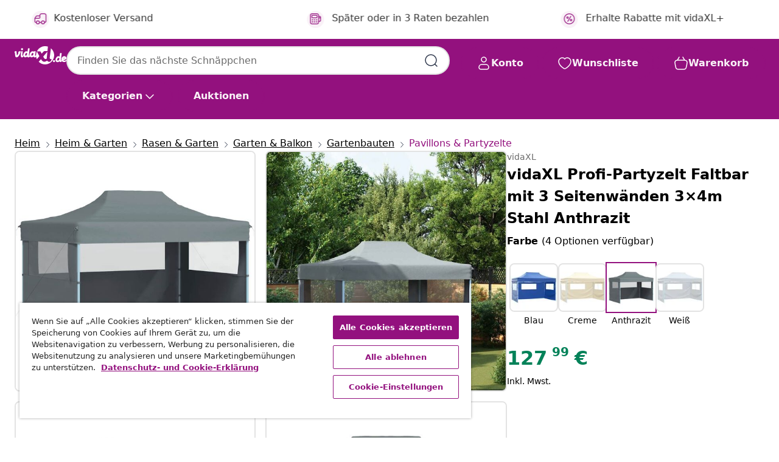

--- FILE ---
content_type: text/css
request_url: https://www.vidaxl.de/on/demandware.static/Sites-vidaxl-de-Site/-/de_DE/v1768634292040/css/molecules.css
body_size: 13866
content:
body *,html *{font-family:system-ui,sans-serif!important}.font-italic{font-style:italic}.font-segoe-ui{font-family:Segoe UI;font-style:normal}.font-weight-regular{font-weight:400}.font-weight-semibold{font-weight:600}.font-weight-bold{font-weight:700}.pointer-events-none{pointer-events:none}.text-decoration-underline{text-decoration:underline}[dir=ltr] .masked-bottom-white-alpha{background:linear-gradient(180deg,hsla(0,0%,100%,0),var(--color-white))}[dir=rtl] .masked-bottom-white-alpha{background:linear-gradient(-180deg,hsla(0,0%,100%,0),var(--color-white))}[dir=ltr] .masked-bottom-black-alpha{background:linear-gradient(180deg,hsla(0,0%,100%,0),var(--color-black))}[dir=rtl] .masked-bottom-black-alpha{background:linear-gradient(-180deg,hsla(0,0%,100%,0),var(--color-black))}:root{--breakpoint-xs:0;--breakpoint-sm:351px;--breakpoint-md:401px;--breakpoint-lg:601px;--breakpoint-tb:768px;--breakpoint-xl:1024px;--breakpoint-mxl:1440px;--breakpoint-xxl:1700px;--line-height:150%;--letter-spacing-0:0}[dir] [data-card-type=chat]{background-color:var(--color-lemon-50);border:2px solid var(--color-lemon-100)}[dir] [data-card-type=email]{background-color:var(--color-berry-50);border:2px solid var(--color-berry-100)}[dir] [data-card-type=phone]{background-color:var(--color-avocado-50);border:2px solid var(--color-avocado-100)}[dir] [data-card-type=klarna]{background-color:var(--color-white);border:2px solid var(--color-grey-100)}[dir] [data-card-type=vidaxl_plus]{background-color:var(--color-plum-25);border:2px solid var(--color-plum-100)}[dir] [data-card-type=availablityinfo]{background-color:var(--color-berry-25);border:2px solid var(--color-berry-100)}.hyperlink,.hyperlink-btn{-ms-flex-align:center;align-items:center;-ms-flex-pack:center;justify-content:center;transition:all .3s ease-in-out}[dir] .hyperlink,[dir] .hyperlink-btn{text-align:center;padding:var(--spacer-01);border:2px solid var(--color-white);border-radius:var(--border-radius-1);-webkit-transition:all .3s ease-in-out}[dir] .hyperlink-btn .hyperlink-content,[dir] .hyperlink .hyperlink-content{padding:0 var(--spacer-01)}.hyperlink-btn.link-underline,.hyperlink-btn.link-underline:hover,.hyperlink.link-underline,.hyperlink.link-underline:hover{text-decoration:underline}.hyperlink-btn:-webkit-any-link:focus-visible,.hyperlink:-webkit-any-link:focus-visible{outline-color:var(--color-black)}.hyperlink-purple{color:var(--color-plum-500)}.hyperlink-purple:focus,.hyperlink-purple:hover{color:var(--color-plum-600)}.hyperlink-purple:active{color:var(--color-plum-700)}.hyperlink-black{color:var(--color-black)}.hyperlink-black:hover{color:var(--color-plum-500)}.hyperlink-black:active{color:var(--color-plum-700)}.hyperlink-grey{color:var(--color-grey-900)}.hyperlink-grey:hover{color:var(--color-plum-500)}.hyperlink-grey:active{color:var(--color-plum-700)}.hyperlink-btn:hover{text-decoration:none}.hyperlink-btn.purple{color:var(--color-plum-500)}.hyperlink-btn.purple svg{stroke:var(--color-plum-500)}.hyperlink-btn.purple:hover{color:var(--color-plum-600)}.hyperlink-btn.purple:hover svg{stroke:var(--color-plum-600)}.hyperlink-btn.purple:hover:focus{color:var(--color-plum-600)}.hyperlink-btn.purple:active{color:var(--color-plum-700)}.hyperlink-btn.purple:active svg{stroke:var(--color-plum-700)}.hyperlink-btn.purple:active:focus{color:var(--color-plum-700)}.hyperlink-btn.black{color:var(--color-black)}.hyperlink-btn.black svg{stroke:var(--color-black)}.hyperlink-btn.black:hover{color:var(--color-plum-600)}.hyperlink-btn.black:hover svg{stroke:var(--color-plum-600)}.hyperlink-btn.black:hover:focus{color:var(--color-plum-600)}.hyperlink-btn.black:active{color:var(--color-plum-700)}.hyperlink-btn.black:active svg{stroke:var(--color-plum-700)}.hyperlink-btn.black:active:focus{color:var(--color-plum-700)}.hyperlink-btn.disabled{pointer-events:none;color:var(--color-grey-400)}.hyperlink-btn.disabled svg{stroke:var(--color-grey-400)}.hyperlink-btn.disabled:focus,.hyperlink-btn.disabled:hover{color:var(--color-grey-400)}.m-radio{font-size:var(--size-04);font-weight:var(--typography-font-weight-regular);line-height:var(--size-05);letter-spacing:var(--size-00);display:inline-block}[dir] .m-radio{border:var(--size-09) solid var(--white-base);background:var(--white-base);padding:var(--spacer-02);border-radius:var(--size-02)}[dir=ltr] .m-radio{text-align:left}[dir=rtl] .m-radio{text-align:right}.m-radio [type=radio]:checked,.m-radio [type=radio]:not(:checked){position:absolute}[dir=ltr] .m-radio [type=radio]:checked,[dir=ltr] .m-radio [type=radio]:not(:checked){left:-9999px}[dir=rtl] .m-radio [type=radio]:checked,[dir=rtl] .m-radio [type=radio]:not(:checked){right:-9999px}.m-radio [type=radio]:checked+label,.m-radio [type=radio]:not(:checked)+label{position:relative;display:inline-block;color:var(--color-black)}[dir] .m-radio [type=radio]:checked+label,[dir] .m-radio [type=radio]:not(:checked)+label{cursor:pointer;margin:var(--spacer-00)}[dir=ltr] .m-radio [type=radio]:checked+label,[dir=ltr] .m-radio [type=radio]:not(:checked)+label{padding-left:2.25rem}[dir=rtl] .m-radio [type=radio]:checked+label,[dir=rtl] .m-radio [type=radio]:not(:checked)+label{padding-right:2.25rem}.m-radio [type=radio]:checked+label:before,.m-radio [type=radio]:not(:checked)+label:before{content:"";position:absolute;top:0;width:var(--size-05);height:var(--size-05)}[dir] .m-radio [type=radio]:checked+label:before,[dir] .m-radio [type=radio]:not(:checked)+label:before{border:var(--size-09) solid var(--color-plum-500);border-radius:100%;background:var(--color-white)}[dir=ltr] .m-radio [type=radio]:checked+label:before,[dir=ltr] .m-radio [type=radio]:not(:checked)+label:before{left:0}[dir=rtl] .m-radio [type=radio]:checked+label:before,[dir=rtl] .m-radio [type=radio]:not(:checked)+label:before{right:0}.m-radio [type=radio]:checked+label:after,.m-radio [type=radio]:not(:checked)+label:after{content:"";width:var(--spacer-03);height:var(--spacer-03);position:absolute;top:.375rem;transition:all .2s ease}[dir] .m-radio [type=radio]:checked+label:after,[dir] .m-radio [type=radio]:not(:checked)+label:after{background:var(--color-plum-500);border-radius:100%}[dir=ltr] .m-radio [type=radio]:checked+label:after,[dir=ltr] .m-radio [type=radio]:not(:checked)+label:after{left:.375rem}[dir=rtl] .m-radio [type=radio]:checked+label:after,[dir=rtl] .m-radio [type=radio]:not(:checked)+label:after{right:.375rem}.m-radio [type=radio]:checked:disabled+label,.m-radio [type=radio]:not(:checked):disabled+label{color:var(--color-grey-400)}[dir] .m-radio [type=radio]:checked:disabled+label:before,[dir] .m-radio [type=radio]:not(:checked):disabled+label:before{border:var(--size-09) solid var(--color-grey-400)}[dir] .m-radio [type=radio]:checked:disabled+label:after,[dir] .m-radio [type=radio]:not(:checked):disabled+label:after{background:var(--color-grey-400)}.m-radio [type=radio]:not(:checked)+label:after{opacity:0}[dir] .m-radio [type=radio]:not(:checked)+label:after{transform:scale(0)}[dir] .m-radio [type=radio]:not(:checked)+label:before{border:var(--size-09) solid var(--color-grey-200)}.m-radio [type=radio]:checked+label:after{opacity:1}[dir] .m-radio [type=radio]:checked+label:after{transform:scale(1)}[dir] .m-radio:hover{background:var(--color-plum-50)}.m-radio:hover [type=radio]:checked+label,.m-radio:hover [type=radio]:not(:checked)+label{text-decoration:underline;color:var(--color-plum-500)}[dir] .m-radio:hover [type=radio]:checked+label:before,[dir] .m-radio:hover [type=radio]:not(:checked)+label:before{border-color:var(--color-plum-500);background:var(--color-plum-50)}[dir] .m-radio:active,[dir] .m-radio:visited{background:var(--color-plum-100)}.m-radio:active [type=radio]:checked+label,.m-radio:active [type=radio]:not(:checked)+label,.m-radio:visited [type=radio]:checked+label,.m-radio:visited [type=radio]:not(:checked)+label{text-decoration:underline;color:var(--color-plum-900)}[dir] .m-radio:active [type=radio]:checked+label:before,[dir] .m-radio:active [type=radio]:not(:checked)+label:before,[dir] .m-radio:visited [type=radio]:checked+label:before,[dir] .m-radio:visited [type=radio]:not(:checked)+label:before{border-color:var(--color-plum-900);background:var(--color-plum-100)}[dir] .m-radio:active [type=radio]:checked+label:after,[dir] .m-radio:visited [type=radio]:checked+label:after{background:var(--color-plum-900)}.m-radio:focus{outline:var(--size-09) solid var(--color-black)}[dir] .m-radio:focus [type=radio]:not(:checked)+label:before{border:var(--size-09) solid var(--color-grey-400)}.m-radio .radio--placeholder-text{color:var(--color-grey-400);font-size:var(--size-12);font-weight:var(--typography-font-weight-regular);line-height:1.313rem}[dir] .m-radio .radio--placeholder-text{padding-top:var(--spacer-01);margin:var(--spacer-00)}[dir=ltr] .m-radio .radio--placeholder-text{padding-left:2.25rem}[dir=rtl] .m-radio .radio--placeholder-text{padding-right:2.25rem}.m-radio.radio--disabled{pointer-events:none}.m-radio.radio--oos [type=radio]:checked+label,.m-radio.radio--oos [type=radio]:not(:checked)+label{color:var(--color-grey-400)}[dir] .m-radio.radio--oos [type=radio]:checked+label:before,[dir] .m-radio.radio--oos [type=radio]:not(:checked)+label:before{border-color:var(--color-grey-400)}[dir=ltr] .m-radio.radio--oos [type=radio]:checked+label:before,[dir=ltr] .m-radio.radio--oos [type=radio]:not(:checked)+label:before{background:linear-gradient(to right bottom,var(--color-white),var(--color-white) 49%,var(--color-grey-400) 50%,var(--color-grey-400) 0,var(--color-white) 51%,var(--color-white))}[dir=rtl] .m-radio.radio--oos [type=radio]:checked+label:before,[dir=rtl] .m-radio.radio--oos [type=radio]:not(:checked)+label:before{background:linear-gradient(to left bottom,var(--color-white),var(--color-white) 49%,var(--color-grey-400) 50%,var(--color-grey-400) 0,var(--color-white) 51%,var(--color-white))}.m-radio.radio--oos [type=radio]:checked+label:after,.m-radio.radio--oos [type=radio]:not(:checked)+label:after{display:none}[dir] .m-radio.radio--oos:hover{background:var(--color-plum-50)}.m-radio.radio--oos:hover [type=radio]:checked+label,.m-radio.radio--oos:hover [type=radio]:not(:checked)+label{text-decoration:underline;color:var(--color-plum-500)}[dir] .m-radio.radio--oos:hover [type=radio]:checked+label:before,[dir] .m-radio.radio--oos:hover [type=radio]:not(:checked)+label:before{border-color:var(--color-plum-500)}[dir=ltr] .m-radio.radio--oos:hover [type=radio]:checked+label:before,[dir=ltr] .m-radio.radio--oos:hover [type=radio]:not(:checked)+label:before{background:linear-gradient(to right bottom,var(--color-plum-50),var(--color-plum-50) 49%,var(--color-plum-500) 50%,var(--color-plum-500) 0,var(--color-plum-50) 51%,var(--color-plum-50))}[dir=rtl] .m-radio.radio--oos:hover [type=radio]:checked+label:before,[dir=rtl] .m-radio.radio--oos:hover [type=radio]:not(:checked)+label:before{background:linear-gradient(to left bottom,var(--color-plum-50),var(--color-plum-50) 49%,var(--color-plum-500) 50%,var(--color-plum-500) 0,var(--color-plum-50) 51%,var(--color-plum-50))}[dir] .m-radio.radio--oos:active,[dir] .m-radio.radio--oos:visited{background:var(--color-plum-100)}.m-radio.radio--oos:active [type=radio]:checked+label,.m-radio.radio--oos:active [type=radio]:not(:checked)+label,.m-radio.radio--oos:visited [type=radio]:checked+label,.m-radio.radio--oos:visited [type=radio]:not(:checked)+label{text-decoration:underline;color:var(--color-plum-900)}[dir] .m-radio.radio--oos:active [type=radio]:checked+label:before,[dir] .m-radio.radio--oos:active [type=radio]:not(:checked)+label:before,[dir] .m-radio.radio--oos:visited [type=radio]:checked+label:before,[dir] .m-radio.radio--oos:visited [type=radio]:not(:checked)+label:before{border-color:var(--color-plum-900)}[dir=ltr] .m-radio.radio--oos:active [type=radio]:checked+label:before,[dir=ltr] .m-radio.radio--oos:active [type=radio]:not(:checked)+label:before,[dir=ltr] .m-radio.radio--oos:visited [type=radio]:checked+label:before,[dir=ltr] .m-radio.radio--oos:visited [type=radio]:not(:checked)+label:before{background:linear-gradient(to right bottom,var(--color-plum-100),var(--color-plum-100) 49%,var(--color-plum-900) 50%,var(--color-plum-900) 0,var(--color-plum-100) 51%,var(--color-plum-100))}[dir=rtl] .m-radio.radio--oos:active [type=radio]:checked+label:before,[dir=rtl] .m-radio.radio--oos:active [type=radio]:not(:checked)+label:before,[dir=rtl] .m-radio.radio--oos:visited [type=radio]:checked+label:before,[dir=rtl] .m-radio.radio--oos:visited [type=radio]:not(:checked)+label:before{background:linear-gradient(to left bottom,var(--color-plum-100),var(--color-plum-100) 49%,var(--color-plum-900) 50%,var(--color-plum-900) 0,var(--color-plum-100) 51%,var(--color-plum-100))}.m-radio.radio--oos:focus{outline:var(--size-09) solid var(--color-black)}.radiocard{font-size:var(--size-04);font-weight:var(--typography-font-weight-regular);line-height:var(--size-05);letter-spacing:var(--size-00);display:inline-block;transition:all .3s ease-in-out}[dir] .radiocard{border:var(--size-09) solid var(--white-base);background:var(--white-base);padding:var(--spacer-02);border-radius:var(--size-02);-webkit-transition:all .3s ease-in-out;border:2px solid var(--color-grey-200);background-color:var(--color-white);padding:var(--spacer-04);border-radius:var(--border-radius-2)}[dir=ltr] .radiocard{text-align:left}[dir=rtl] .radiocard{text-align:right}.radiocard [type=radio]:checked,.radiocard [type=radio]:not(:checked){position:absolute}[dir=ltr] .radiocard [type=radio]:checked,[dir=ltr] .radiocard [type=radio]:not(:checked){left:-9999px}[dir=rtl] .radiocard [type=radio]:checked,[dir=rtl] .radiocard [type=radio]:not(:checked){right:-9999px}.radiocard [type=radio]:checked+label,.radiocard [type=radio]:not(:checked)+label{position:relative;display:inline-block;color:var(--color-black)}[dir] .radiocard [type=radio]:checked+label,[dir] .radiocard [type=radio]:not(:checked)+label{cursor:pointer;margin:var(--spacer-00)}[dir=ltr] .radiocard [type=radio]:checked+label,[dir=ltr] .radiocard [type=radio]:not(:checked)+label{padding-left:2.25rem}[dir=rtl] .radiocard [type=radio]:checked+label,[dir=rtl] .radiocard [type=radio]:not(:checked)+label{padding-right:2.25rem}.radiocard [type=radio]:checked+label:before,.radiocard [type=radio]:not(:checked)+label:before{content:"";position:absolute;top:0;width:var(--size-05);height:var(--size-05)}[dir] .radiocard [type=radio]:checked+label:before,[dir] .radiocard [type=radio]:not(:checked)+label:before{border:var(--size-09) solid var(--color-plum-500);border-radius:100%;background:var(--color-white)}[dir=ltr] .radiocard [type=radio]:checked+label:before,[dir=ltr] .radiocard [type=radio]:not(:checked)+label:before{left:0}[dir=rtl] .radiocard [type=radio]:checked+label:before,[dir=rtl] .radiocard [type=radio]:not(:checked)+label:before{right:0}.radiocard [type=radio]:checked+label:after,.radiocard [type=radio]:not(:checked)+label:after{content:"";width:var(--spacer-03);height:var(--spacer-03);position:absolute;top:.375rem;transition:all .2s ease}[dir] .radiocard [type=radio]:checked+label:after,[dir] .radiocard [type=radio]:not(:checked)+label:after{background:var(--color-plum-500);border-radius:100%}[dir=ltr] .radiocard [type=radio]:checked+label:after,[dir=ltr] .radiocard [type=radio]:not(:checked)+label:after{left:.375rem}[dir=rtl] .radiocard [type=radio]:checked+label:after,[dir=rtl] .radiocard [type=radio]:not(:checked)+label:after{right:.375rem}.radiocard [type=radio]:checked:disabled+label,.radiocard [type=radio]:not(:checked):disabled+label{color:var(--color-grey-400)}[dir] .radiocard [type=radio]:checked:disabled+label:before,[dir] .radiocard [type=radio]:not(:checked):disabled+label:before{border:var(--size-09) solid var(--color-grey-400)}[dir] .radiocard [type=radio]:checked:disabled+label:after,[dir] .radiocard [type=radio]:not(:checked):disabled+label:after{background:var(--color-grey-400)}.radiocard [type=radio]:not(:checked)+label:after{opacity:0}[dir] .radiocard [type=radio]:not(:checked)+label:after{transform:scale(0)}[dir] .radiocard [type=radio]:not(:checked)+label:before{border:var(--size-09) solid var(--color-grey-200)}.radiocard [type=radio]:checked+label:after{opacity:1}[dir] .radiocard [type=radio]:checked+label:after{transform:scale(1)}.radiocard [type=radio]:checked+label,.radiocard [type=radio]:not(:checked)+label{display:-ms-flexbox;display:flex;-ms-flex-align:center;align-items:center;gap:var(--spacer-03)}@media (min-width:1024px){.radiocard [type=radio]:checked+label,.radiocard [type=radio]:not(:checked)+label{gap:var(--spacer-04)}}.radiocard [type=radio]:checked+label:after,.radiocard [type=radio]:checked+label:before,.radiocard [type=radio]:not(:checked)+label:after,.radiocard [type=radio]:not(:checked)+label:before{top:auto}[dir] .radiocard:hover{border-color:var(--color-plum-500)}.radiocard:hover:focus:not(:focus-visible){outline:none}.radiocard:hover:focus-visible{outline:var(--size-09) solid var(--color-black);outline-offset:var(--size-09)}.radiocard:hover [type=radio]:checked+label,.radiocard:hover [type=radio]:not(:checked)+label{text-decoration:none;color:var(--color-plum-500)}[dir] .radiocard:hover [type=radio]:checked+label:before,[dir] .radiocard:hover [type=radio]:not(:checked)+label:before{border-color:var(--color-plum-500);background:var(--color-plum-50)}[dir] .radiocard:hover [type=radio]:checked+label:after{background:var(--color-plum-900)}[dir] .radiocard.active{border-color:var(--color-plum-500)}.radiocard.active:focus:not(:focus-visible){outline:none}.radiocard.active:focus-visible{outline:var(--size-09) solid var(--color-black);outline-offset:var(--size-09)}[dir] .radiocard.active:focus-visible{border-color:var(--color-plum-500)}[dir] .radiocard.active:hover:focus-visible{border-color:var(--color-plum-500)}[dir] .radiocard.active:hover [type=radio]:checked+label:after{background:var(--color-plum-500)}.radiocard.active:hover [type=radio]:checked+label .content-title{color:var(--color-plum-600)}[dir] .radiocard.active:active [type=radio]:checked+label:after,[dir] .radiocard.active:visited [type=radio]:checked+label:after{background:var(--color-plum-900)}[dir] .radiocard:active,[dir] .radiocard:visited{background:var(--color-plum-25);border-color:var(--color-plum-700)}.radiocard:active:focus:not(:focus-visible),.radiocard:visited:focus:not(:focus-visible){outline:none}.radiocard:active:focus-visible,.radiocard:visited:focus-visible{outline:var(--size-09) solid var(--color-black);outline-offset:var(--size-09)}.radiocard:active [type=radio]:checked+label,.radiocard:active [type=radio]:not(:checked)+label,.radiocard:visited [type=radio]:checked+label,.radiocard:visited [type=radio]:not(:checked)+label{text-decoration:none;color:var(--color-plum-700)}[dir] .radiocard:active [type=radio]:checked+label:before,[dir] .radiocard:active [type=radio]:not(:checked)+label:before,[dir] .radiocard:visited [type=radio]:checked+label:before,[dir] .radiocard:visited [type=radio]:not(:checked)+label:before{border-color:var(--color-plum-900);background:var(--color-plum-100)}[dir] .radiocard:active [type=radio]:checked+label:after,[dir] .radiocard:visited [type=radio]:checked+label:after{background:var(--color-plum-900)}.radiocard:focus:not(:focus-visible){outline:none}.radiocard:focus-visible{outline:var(--size-09) solid var(--color-black);outline-offset:var(--size-09)}.radiocard .product-image{width:5rem;height:5rem}.check-box{position:relative}[dir] .check-box{margin:var(--size-00) var(--size-00) var(--spacer-02)}.check-box .custom-checkmark{width:var(--size-05);height:var(--size-05);position:absolute;top:.875rem;transition:all .3s ease-in-out}[dir] .check-box .custom-checkmark{cursor:pointer;border:2px solid var(--color-grey-200);border-radius:var(--border-radius-1);background-color:transparent;-webkit-transition:all .3s ease-in-out}[dir=ltr] .check-box .custom-checkmark{left:.625rem}[dir=rtl] .check-box .custom-checkmark{right:.625rem}.check-box .custom-checkmark:before{top:50%;width:20px;height:20px;content:"";position:absolute;display:none}[dir] .check-box .custom-checkmark:before{background-image:url("../images/svg/common/check-white.svg");background-repeat:no-repeat;background-size:20px}[dir=ltr] .check-box .custom-checkmark:before{left:50%;transform:translate(-50%,-50%)}[dir=rtl] .check-box .custom-checkmark:before{right:50%;transform:translate(50%,-50%)}.check-box label{font-size:var(--size-04);font-weight:var(--typography-font-weight-regular);line-height:var(--size-05);display:inline-block}[dir] .check-box label{margin:var(--size-00);background:transparent;cursor:pointer;border-radius:var(--border-radius-2)}[dir=ltr] .check-box label{padding:var(--spacer-02) var(--spacer-02) var(--spacer-02) 2.65rem}[dir=rtl] .check-box label{padding:var(--spacer-02) 2.65rem var(--spacer-02) var(--spacer-02)}.check-box label:hover{transition:all .3s ease-in-out}[dir] .check-box label:hover{background-color:var(--color-plum-50);-webkit-transition:all .3s ease-in-out}.check-box label .checkbox-title{text-decoration:none;color:var(--color-black)}.check-box label .checkbox-meta{color:var(--color-grey-600);display:block;font-size:.875rem}.check-box .custom-checkbox{position:absolute;width:var(--size-05);z-index:var(--zindex-10);height:var(--size-05);top:.875rem;appearance:none;-webkit-appearance:none}[dir] .check-box .custom-checkbox{margin:var(--size-00);cursor:pointer}[dir=ltr] .check-box .custom-checkbox{left:.625rem}[dir=rtl] .check-box .custom-checkbox{right:.625rem}[dir] .check-box .custom-checkbox:hover+.custom-checkmark{border-color:var(--color-plum-500)}[dir] .check-box .custom-checkbox:hover+.custom-checkmark+label{background-color:var(--color-plum-50)}.check-box .custom-checkbox:hover+.custom-checkmark+label .checkbox-title{color:var(--color-plum-500);text-decoration:underline}.check-box .custom-checkbox:hover+.custom-checkmark+label .checkbox-meta{color:var(--color-grey-600)}[dir] .check-box .custom-checkbox:active+.custom-checkmark{border-color:var(--color-plum-700)}[dir] .check-box .custom-checkbox:active+.custom-checkmark+label{background-color:var(--color-plum-100)}.check-box .custom-checkbox:active+.custom-checkmark+label .checkbox-title{color:var(--color-plum-900);text-decoration:underline}.check-box .custom-checkbox:focus-visible{outline:none}.check-box .custom-checkbox:focus-visible+.custom-checkmark+label{transition:none;outline:var(--size-09) solid var(--color-black);outline-offset:var(--size-09)}[dir] .check-box .custom-checkbox:checked+.custom-checkmark{background-color:var(--color-plum-500);border-color:var(--color-plum-500)}.check-box .custom-checkbox:checked+.custom-checkmark:before{display:block}[dir] .check-box .custom-checkbox:checked:hover+.custom-checkmark{background-color:var(--color-plum-600);border-color:var(--color-plum-600)}[dir] .check-box .custom-checkbox:checked:active+.custom-checkmark{background:var(--color-plum-700);border-color:var(--color-plum-700)}[dir] .check-box .custom-checkbox:checked:disabled:active+.custom-checkmark{background:var(--color-grey-400);border-color:var(--color-grey-400)}[dir] .check-box .custom-checkbox:disabled+.custom-checkmark{border-color:var(--color-grey-400)}[dir=ltr] .check-box .custom-checkbox:disabled+.custom-checkmark{background:linear-gradient(to right bottom,transparent,transparent 46%,var(--color-grey-400) 50%,var(--color-grey-400) var(--size-00),transparent 54%,transparent)}[dir=rtl] .check-box .custom-checkbox:disabled+.custom-checkmark{background:linear-gradient(to left bottom,transparent,transparent 46%,var(--color-grey-400) 50%,var(--color-grey-400) var(--size-00),transparent 54%,transparent)}.check-box .custom-checkbox:disabled+.custom-checkmark+label .checkbox-title{color:var(--color-grey-400);text-decoration:none}.check-box .custom-checkbox:disabled+.custom-checkmark+label .checkbox-meta{color:var(--color-grey-400)}[dir] .check-box .custom-checkbox:disabled:checked+.custom-checkmark{background:var(--color-grey-400);border-color:var(--color-grey-400)}.check-box .custom-checkbox:disabled:checked+.custom-checkmark:before{display:block}[dir] .check-box .custom-checkbox:disabled:active+.custom-checkmark+label,[dir] .check-box .custom-checkbox:disabled:hover+.custom-checkmark+label{background:transparent}.check-box .custom-checkbox:disabled:active+.custom-checkmark+label .checkbox-title,.check-box .custom-checkbox:disabled:hover+.custom-checkmark+label .checkbox-title{text-decoration:none}[dir] .check-box .custom-checkbox:disabled:focus-visible+.custom-checkmark+label{border-color:transparent}.card-checkbox{font-size:var(--size-04);font-weight:var(--typography-font-weight-regular);line-height:var(--size-05);letter-spacing:var(--size-00);display:inline-block;position:relative;transition:all .3s ease-in-out}[dir] .card-checkbox{border:var(--size-09) solid var(--white-base);background:var(--white-base);-webkit-transition:all .3s ease-in-out;border:2px solid var(--color-grey-200);background-color:var(--color-white);padding:var(--spacer-04);border-radius:var(--border-radius-2)}[dir=ltr] .card-checkbox{text-align:left}[dir=rtl] .card-checkbox{text-align:right}.card-checkbox:focus:not(:focus-visible){outline:none}.card-checkbox:focus-visible{outline:var(--size-09) solid var(--color-black);outline-offset:var(--size-09)}.card-checkbox .product-image{width:5rem;height:5rem}.card-checkbox .content-wrapper{gap:var(--spacer-01)}.card-checkbox [type=checkbox]:checked,.card-checkbox [type=checkbox]:not(:checked){position:absolute}[dir=ltr] .card-checkbox [type=checkbox]:checked,[dir=ltr] .card-checkbox [type=checkbox]:not(:checked){left:-9999px}[dir=rtl] .card-checkbox [type=checkbox]:checked,[dir=rtl] .card-checkbox [type=checkbox]:not(:checked){right:-9999px}.card-checkbox [type=checkbox]:checked+label,.card-checkbox [type=checkbox]:not(:checked)+label{position:relative;display:inline-block;color:var(--color-black)}[dir] .card-checkbox [type=checkbox]:checked+label,[dir] .card-checkbox [type=checkbox]:not(:checked)+label{cursor:pointer;margin:var(--spacer-00)}[dir=ltr] .card-checkbox [type=checkbox]:checked+label,[dir=ltr] .card-checkbox [type=checkbox]:not(:checked)+label{padding-left:2.25rem}[dir=rtl] .card-checkbox [type=checkbox]:checked+label,[dir=rtl] .card-checkbox [type=checkbox]:not(:checked)+label{padding-right:2.25rem}.card-checkbox [type=checkbox]:checked+label:before,.card-checkbox [type=checkbox]:not(:checked)+label:before{content:"";position:absolute;top:0;width:var(--size-05);height:var(--size-05)}[dir] .card-checkbox [type=checkbox]:checked+label:before,[dir] .card-checkbox [type=checkbox]:not(:checked)+label:before{border-radius:var(--border-radius-1)}[dir=ltr] .card-checkbox [type=checkbox]:checked+label:before,[dir=ltr] .card-checkbox [type=checkbox]:not(:checked)+label:before{left:0}[dir=rtl] .card-checkbox [type=checkbox]:checked+label:before,[dir=rtl] .card-checkbox [type=checkbox]:not(:checked)+label:before{right:0}.card-checkbox [type=checkbox]:checked:disabled+label,.card-checkbox [type=checkbox]:not(:checked):disabled+label{color:var(--color-grey-200)}[dir] .card-checkbox [type=checkbox]:checked:disabled+label:before,[dir] .card-checkbox [type=checkbox]:not(:checked):disabled+label:before{border:var(--size-09) solid var(--color-grey-200)}[dir] .card-checkbox [type=checkbox]:checked:disabled+label:after,[dir] .card-checkbox [type=checkbox]:not(:checked):disabled+label:after{background:var(--color-grey-200)}[dir] .card-checkbox [type=checkbox]:not(:checked)+label:before{border:var(--size-09) solid var(--color-grey-200);border-radius:var(--border-radius-1);background-color:transparent}[dir] .card-checkbox [type=checkbox]:checked+label:before{background-image:url("../images/svg/common/check-white.svg");background-color:var(--color-plum-500);background-repeat:no-repeat;background-size:contain;border-color:var(--color-plum-500)}.card-checkbox [type=checkbox]:checked+label,.card-checkbox [type=checkbox]:not(:checked)+label{display:-ms-flexbox;display:flex;-ms-flex-align:center;align-items:center;gap:var(--spacer-03)}.card-checkbox [type=checkbox]:checked+label:after,.card-checkbox [type=checkbox]:checked+label:before,.card-checkbox [type=checkbox]:not(:checked)+label:after,.card-checkbox [type=checkbox]:not(:checked)+label:before{top:auto}.card-checkbox:hover{transition:all .3s ease-in-out}[dir] .card-checkbox:hover{border-color:var(--color-plum-500);-webkit-transition:all .3s ease-in-out}.card-checkbox:hover:focus:not(:focus-visible){outline:none}.card-checkbox:hover:focus-visible{outline:var(--size-09) solid var(--color-black);outline-offset:var(--size-09)}.card-checkbox:hover [type=checkbox]:checked+label .checkbox-title,.card-checkbox:hover [type=checkbox]:not(:checked)+label .checkbox-title{text-decoration:none;color:var(--color-plum-600)}.card-checkbox:hover [type=checkbox]:not(:checked)+label:before{transition:all .3s ease-in-out}[dir] .card-checkbox:hover [type=checkbox]:not(:checked)+label:before{-webkit-transition:all .3s ease-in-out;border-color:var(--color-plum-500);background:var(--color-plum-50);box-shadow:0 0 0 10px var(--color-plum-50)}[dir] .card-checkbox:hover [type=checkbox]:checked+label:before{box-shadow:0 0 0 10px var(--color-plum-50);background-color:var(--color-plum-600)}.card-checkbox:active{transition:all .3s ease-in-out}[dir] .card-checkbox:active{border-color:var(--color-plum-600);background-color:var(--color-plum-25);-webkit-transition:all .3s ease-in-out}.card-checkbox:active:focus:not(:focus-visible){outline:none}.card-checkbox:active:focus-visible{outline:var(--size-09) solid var(--color-black);outline-offset:var(--size-09)}.card-checkbox:active [type=checkbox]:checked+label .checkbox-title,.card-checkbox:active [type=checkbox]:not(:checked)+label .checkbox-title{text-decoration:none;color:var(--color-plum-700)}.card-checkbox:active [type=checkbox]:not(:checked)+label:before{transition:all .3s ease-in-out}[dir] .card-checkbox:active [type=checkbox]:not(:checked)+label:before{-webkit-transition:all .3s ease-in-out;border-color:var(--color-plum-700);background:var(--color-plum-50);box-shadow:0 0 0 10px var(--color-plum-100)}[dir] .card-checkbox:active [type=checkbox]:checked+label:before{box-shadow:0 0 0 10px var(--color-plum-100);background-color:var(--color-plum-700)}.card-checkbox.disabled{position:relative;overflow:hidden;pointer-events:none}.card-checkbox.disabled .diagonal-line-svg{position:absolute;top:0}[dir=ltr] .card-checkbox.disabled .diagonal-line-svg{left:0}[dir=rtl] .card-checkbox.disabled .diagonal-line-svg{right:0}.vbtn{display:-ms-flexbox;display:flex;-ms-flex-align:center;align-items:center;-ms-flex-pack:center;justify-content:center;width:100%;color:var(--color-plum-25);gap:var(--spacer-01);transition:all .3s ease-in-out}[dir] .vbtn{padding:var(--spacer-03) var(--spacer-04);background:transparent;border:var(--size-09) solid transparent;border-radius:var(--border-radius-2);cursor:pointer;-webkit-transition:all .3s ease-in-out}[dir] .vbtn.pill{border-radius:var(--border-radius-circle);padding:var(--spacer-03) var(--spacer-05)}.vbtn.btn-semantic{width:auto}[dir] .vbtn.btn-semantic{padding:var(--spacer-03)}.vbtn svg{stroke:var(--color-plum-25)}.vbtn:hover{color:var(--color-plum-25)}.vbtn:hover .btn-text{text-decoration:underline}.vbtn:-webkit-any-link:focus-visible{outline-color:var(--color-black)}.vbtn:focus-visible{outline:var(--size-09) solid var(--color-black);outline-offset:var(--size-09)}[dir] .vbtn.btn-base{background:var(--color-plum-500);border-color:var(--color-plum-500)}[dir] .vbtn.btn-base:hover{background:var(--color-plum-600);border-color:var(--color-plum-600)}[dir] .vbtn.btn-base:active{background:var(--color-plum-700);border-color:var(--color-plum-700)}.vbtn.btn-base:active .btn-text{text-decoration:underline}.vbtn.btn-base.disabled:-webkit-any-link:focus-visible{outline-color:transparent;outline-offset:var(--size-00)}.vbtn.btn-base.disabled,.vbtn.btn-base:disabled{pointer-events:none;color:var(--color-grey-400)}[dir] .vbtn.btn-base.disabled,[dir] .vbtn.btn-base:disabled{background-color:var(--color-grey-100);border-color:transparent}.vbtn.btn-base.disabled svg,.vbtn.btn-base:disabled svg{stroke:var(--color-grey-400)}.vbtn.btn-base.button-loading.disabled,.vbtn.btn-base.button-loading:disabled{pointer-events:none;color:var(--color-white)}[dir] .vbtn.btn-base.button-loading.disabled,[dir] .vbtn.btn-base.button-loading:disabled{background-color:var(--color-plum-500);border-color:transparent}.vbtn.btn-base.outlined,.vbtn.btn-base.transparent{color:var(--color-plum-500)}[dir] .vbtn.btn-base.outlined,[dir] .vbtn.btn-base.transparent{background-color:var(--color-white)}.vbtn.btn-base.outlined svg,.vbtn.btn-base.transparent svg{stroke:var(--color-plum-500)}[dir] .vbtn.btn-base.outlined:hover,[dir] .vbtn.btn-base.transparent:hover{background-color:var(--color-plum-50)}[dir] .vbtn.btn-base.outlined:active,[dir] .vbtn.btn-base.transparent:active{background-color:var(--color-plum-100)}.vbtn.btn-base.outlined.disabled,.vbtn.btn-base.outlined:disabled,.vbtn.btn-base.transparent.disabled,.vbtn.btn-base.transparent:disabled{pointer-events:none;color:var(--color-grey-400)}[dir] .vbtn.btn-base.outlined.disabled,[dir] .vbtn.btn-base.outlined:disabled,[dir] .vbtn.btn-base.transparent.disabled,[dir] .vbtn.btn-base.transparent:disabled{border-color:var(--color-grey-200)}.vbtn.btn-base.outlined.disabled svg,.vbtn.btn-base.outlined:disabled svg,.vbtn.btn-base.transparent.disabled svg,.vbtn.btn-base.transparent:disabled svg{stroke:var(--color-grey-400)}[dir] .vbtn.btn-base.outlined{border-color:var(--color-plum-100)}[dir] .vbtn.btn-base.transparent,[dir] .vbtn.btn-base.transparent.disabled,[dir] .vbtn.btn-base.transparent:disabled{border-color:transparent}.vbtn.btn-neutral{color:var(--color-plum-25)}[dir] .vbtn.btn-neutral{background-color:var(--color-black);border-color:var(--color-black)}.vbtn.btn-neutral svg{stroke:var(--color-plum-25)}[dir] .vbtn.btn-neutral:hover{background-color:var(--color-grey-700);border-color:var(--color-grey-700)}[dir] .vbtn.btn-neutral:active{background-color:var(--color-grey-600);border-color:var(--color-grey-600)}.vbtn.btn-neutral.outlined,.vbtn.btn-neutral.transparent{color:var(--color-black)}[dir] .vbtn.btn-neutral.outlined,[dir] .vbtn.btn-neutral.transparent{background-color:var(--color-white)}.vbtn.btn-neutral.outlined svg,.vbtn.btn-neutral.transparent svg{stroke:var(--color-black)}[dir] .vbtn.btn-neutral.outlined:hover,[dir] .vbtn.btn-neutral.transparent:hover{background-color:var(--color-grey-50)}[dir] .vbtn.btn-neutral.outlined:active,[dir] .vbtn.btn-neutral.transparent:active{background-color:var(--color-grey-200)}[dir] .vbtn.btn-neutral.outlined{border-color:var(--color-grey-200)}[dir] .vbtn.btn-neutral.transparent{border-color:transparent}.vbtn.btn-destructive{color:var(--color-strawberry-50)}[dir] .vbtn.btn-destructive{background-color:var(--color-strawberry-500);border-color:var(--color-strawberry-500)}.vbtn.btn-destructive svg{stroke:var(--color-strawberry-50)}[dir] .vbtn.btn-destructive:hover{background-color:var(--color-strawberry-600);border-color:var(--color-strawberry-600)}[dir] .vbtn.btn-destructive:active{background-color:var(--color-strawberry-700);border-color:var(--color-strawberry-700)}.vbtn.btn-destructive.outlined,.vbtn.btn-destructive.transparent{color:var(--color-strawberry-900)}[dir] .vbtn.btn-destructive.outlined,[dir] .vbtn.btn-destructive.transparent{background-color:var(--color-white)}.vbtn.btn-destructive.outlined svg,.vbtn.btn-destructive.transparent svg{stroke:var(--color-strawberry-900)}[dir] .vbtn.btn-destructive.outlined:hover,[dir] .vbtn.btn-destructive.transparent:hover{background-color:var(--color-strawberry-100)}[dir] .vbtn.btn-destructive.outlined:active,[dir] .vbtn.btn-destructive.transparent:active{background-color:var(--color-strawberry-200)}[dir] .vbtn.btn-destructive.outlined{border-color:var(--color-strawberry-100)}[dir] .vbtn.btn-destructive.transparent{border-color:transparent}.vbtn.vbtn-success{color:var(--color-avocado-50)}[dir] .vbtn.vbtn-success{background-color:var(--color-avocado-500);border-color:var(--color-avocado-500)}.vbtn.vbtn-success svg{stroke:var(--color-avocado-50)}[dir] .vbtn.vbtn-success:hover{background-color:var(--color-avocado-700);border-color:var(--color-avocado-700)}[dir] .vbtn.vbtn-success:active{background-color:var(--color-avocado-800);border-color:var(--color-avocado-800)}.vbtn.vbtn-success.outlined,.vbtn.vbtn-success.transparent{color:var(--color-avocado-900)}[dir] .vbtn.vbtn-success.outlined,[dir] .vbtn.vbtn-success.transparent{background-color:var(--color-white)}.vbtn.vbtn-success.outlined svg,.vbtn.vbtn-success.transparent svg{stroke:var(--color-avocado-900)}[dir] .vbtn.vbtn-success.outlined:hover,[dir] .vbtn.vbtn-success.transparent:hover{background-color:var(--color-avocado-50)}[dir] .vbtn.vbtn-success.outlined:active,[dir] .vbtn.vbtn-success.transparent:active{background-color:var(--color-avocado-100)}[dir] .vbtn.vbtn-success.outlined{border-color:var(--color-avocado-100)}[dir] .vbtn.vbtn-success.transparent{border-color:transparent}.vbtn.vbtn-info{color:var(--color-berry-50)}[dir] .vbtn.vbtn-info{background-color:var(--color-berry-500);border-color:var(--color-berry-500)}.vbtn.vbtn-info svg{stroke:var(--color-berry-50)}[dir] .vbtn.vbtn-info:hover{background-color:var(--color-berry-600);border-color:var(--color-berry-600)}[dir] .vbtn.vbtn-info:active{background-color:var(--color-berry-700);border-color:var(--color-berry-700)}.vbtn.vbtn-info.outlined,.vbtn.vbtn-info.transparent{color:var(--color-berry-900)}[dir] .vbtn.vbtn-info.outlined,[dir] .vbtn.vbtn-info.transparent{background-color:var(--color-white)}.vbtn.vbtn-info.outlined svg,.vbtn.vbtn-info.transparent svg{stroke:var(--color-berry-900)}[dir] .vbtn.vbtn-info.outlined:hover,[dir] .vbtn.vbtn-info.transparent:hover{background-color:var(--color-berry-50)}[dir] .vbtn.vbtn-info.outlined:active,[dir] .vbtn.vbtn-info.transparent:active{background-color:var(--color-berry-100)}[dir] .vbtn.vbtn-info.outlined{border-color:var(--color-berry-100)}[dir] .vbtn.vbtn-info.transparent{border-color:transparent}.vbtn.btn-utility{-ms-flex-pack:justify;justify-content:space-between;color:var(--color-black)}[dir] .vbtn.btn-utility{border:var(--size-09) solid var(--color-grey-200);border-radius:var(--border-radius-2);padding:var(--spacer-04);background-color:var(--color-white)}.vbtn.btn-utility svg{stroke:var(--color-black)}.vbtn.btn-utility .trail-cont{display:-ms-flexbox;display:flex;gap:var(--size-01)}[dir] .vbtn.btn-utility:hover{background-color:var(--color-grey-50)}[dir] .vbtn.btn-utility:active{background-color:var(--color-grey-200)}.vbtn.btn-utility.disabled,.vbtn.btn-utility:disabled{color:var(--color-grey-400);pointer-events:none}[dir] .vbtn.btn-utility.disabled,[dir] .vbtn.btn-utility:disabled{background-color:var(--color-grey-100)}.vbtn.btn-utility.disabled svg,.vbtn.btn-utility:disabled svg{stroke:var(--color-grey-400)}.vbtn.btn-utility.disabled:hover .btn-text,.vbtn.btn-utility:disabled:hover .btn-text{text-decoration:none}.vbtn.btn-tab{color:var(--color-black);-ms-flex-pack:initial;justify-content:initial;position:relative}[dir] .vbtn.btn-tab{background-color:var(--color-white);border-color:transparent}.vbtn.btn-tab svg{stroke:var(--color-black)}.vbtn.btn-tab:hover{color:var(--color-plum-900)}[dir] .vbtn.btn-tab:hover{background-color:var(--color-plum-50)}.vbtn.btn-tab:hover svg{stroke:var(--color-plum-900)}.vbtn.btn-tab:active{color:var(--color-plum-700)}[dir] .vbtn.btn-tab:active{background-color:var(--color-plum-100);border-color:var(--color-plum-100)}.vbtn.btn-tab:focus-visible{outline-offset:var(--size-00)}.vbtn.btn-tab.active,.vbtn.btn-tab.selected{color:var(--color-plum-900)}[dir] .vbtn.btn-tab.active,[dir] .vbtn.btn-tab.selected{background-color:var(--color-plum-25);border-color:var(--color-plum-25)}.vbtn.btn-tab.active:before,.vbtn.btn-tab.selected:before{width:var(--size-01);height:var(--size-05);position:absolute;content:"";top:50%}[dir] .vbtn.btn-tab.active:before,[dir] .vbtn.btn-tab.selected:before{transform:translateY(-50%);background-color:var(--color-plum-500)}[dir=ltr] .vbtn.btn-tab.active:before,[dir=ltr] .vbtn.btn-tab.selected:before{border-radius:var(--size-00) var(--border-radius-2) var(--border-radius-2) var(--size-00);left:-.125rem}[dir=rtl] .vbtn.btn-tab.active:before,[dir=rtl] .vbtn.btn-tab.selected:before{border-radius:var(--border-radius-2) var(--size-00) var(--size-00) var(--border-radius-2);right:-.125rem}[dir] .vbtn.btn-tab.active:hover,[dir] .vbtn.btn-tab.selected:hover{background-color:var(--color-plum-50);border-color:var(--color-plum-50)}[dir] .vbtn.btn-tab.active:active,[dir] .vbtn.btn-tab.selected:active{background-color:var(--color-plum-100);border-color:var(--color-plum-100)}.vbtn.btn-tab.horizontal{-ms-flex-pack:center;justify-content:center}.vbtn.btn-tab.horizontal.selected:before{width:calc(100% - var(--size-05));height:var(--size-01);position:absolute;content:"";bottom:-.125rem;top:auto}[dir] .vbtn.btn-tab.horizontal.selected:before{border-radius:var(--border-radius-2) var(--border-radius-2) var(--size-00) var(--size-00);transform:none}[dir=ltr] .vbtn.btn-tab.horizontal.selected:before{left:auto}[dir=rtl] .vbtn.btn-tab.horizontal.selected:before{right:auto}.vbtn.btn-paypal{-ms-flex-pack:center;justify-content:center;-ms-flex-align:center;align-items:center;color:var(--color-black);gap:var(--spacer-02)}[dir] .vbtn.btn-paypal{padding:var(--spacer-03) var(--spacer-04);background-color:var(--color-lemon-500);border-color:transparent}[dir] .vbtn.btn-paypal .btn-text{margin:var(--spacer-00)}[dir] .vbtn.btn-paypal:hover{background-color:var(--color-lemon-600);border-color:var(--color-lemon-600)}.vbtn.btn-paypal:hover .btn-text{text-decoration:none}[dir] .vbtn.btn-paypal:active{background-color:var(--color-lemon-700);border-color:var(--color-lemon-700)}.vbtn.btn-paypal.disabled,.vbtn.btn-paypal:disabled{pointer-events:none;color:var(--color-grey-400)}[dir] .vbtn.btn-paypal.disabled,[dir] .vbtn.btn-paypal:disabled{background-color:var(--color-grey-100);border:var(--size-09) solid var(--color-grey-400)}.vbtn.btn-paypal.disabled img,.vbtn.btn-paypal.disabled svg,.vbtn.btn-paypal:disabled img,.vbtn.btn-paypal:disabled svg{filter:grayscale(1)}.vbtn.btn-paypal.outlined{color:var(--color-grey-900)}[dir] .vbtn.btn-paypal.outlined{background-color:var(--color-white);border:var(--size-09) solid var(--color-grey-200)}[dir] .vbtn.btn-paypal.outlined:hover{background-color:var(--color-grey-50)}[dir] .vbtn.btn-paypal.outlined:active{background-color:var(--color-grey-200)}[dir] .vbtn.btn-paypal.outlined.disabled,[dir] .vbtn.btn-paypal.outlined:disabled{background-color:var(--color-grey-100)}.vbtn.btn-wishlist{color:var(--color-strawberry-900);-ms-flex-direction:row-reverse;flex-direction:row-reverse}[dir] .vbtn.btn-wishlist{background-color:var(--color-white);border-color:var(--color-white)}[dir] .vbtn.btn-wishlist.neutral{border-color:var(--color-grey-200)}.vbtn.btn-wishlist svg{stroke:var(--color-strawberry-500)}[dir] .vbtn.btn-wishlist:hover{background-color:var(--color-strawberry-100);border-color:var(--color-strawberry-100)}[dir] .vbtn.btn-wishlist:active{background-color:var(--color-strawberry-200);border-color:var(--color-strawberry-200)}.vbtn.btn-wishlist.selected svg{fill:var(--color-strawberry-500)}.form-group input.form-input:focus{z-index:0}[dir] .form-group .form-control.is-invalid,[dir] .form-group .form-control.is-invalid.form-input--error{box-shadow:none}.form-group .input-group{width:100%;display:-ms-flexbox;display:flex;-ms-flex-direction:row;flex-direction:row;position:relative;-ms-flex-align:center;align-items:center}.form-group .input-group:has(input.is-invalid)+.invalid-feedback{display:-ms-flexbox;display:flex;gap:var(--spacer-02)}.form-group .input-group:has(input.is-invalid) .invalid-feedback{display:-ms-flexbox;display:flex;gap:var(--spacer-02)}.form-group .input-group .form-label{color:var(--color-black)}[dir] .form-group .input-group .form-label{margin-bottom:var(--spacer-01)}.form-group .input-group .help-text{color:var(--color-grey-600)}[dir] .form-group .input-group .help-text{margin-top:var(--spacer-01)}[dir] .form-group .input-group .input-icons{padding:var(--spacer-02)}.form-group .input-group .input-left-icon{position:absolute}[dir] .form-group .input-group .input-left-icon{padding:var(--spacer-02) var(--spacer-00)}[dir=ltr] .form-group .input-group .input-left-icon{margin-right:var(--spacer-01);left:var(--spacer-04)}[dir=rtl] .form-group .input-group .input-left-icon{margin-left:var(--spacer-01);right:var(--spacer-04)}.form-group .input-group .input-buttons-wrapper{display:-ms-flexbox;display:flex;-ms-flex-align:center;align-items:center;position:absolute;bottom:var(--spacer-01)}[dir=ltr] .form-group .input-group .input-buttons-wrapper{right:var(--spacer-02)}[dir=rtl] .form-group .input-group .input-buttons-wrapper{left:var(--spacer-02)}[dir] .form-group .input-group .transparent{background-color:transparent}.form-group .form-input{width:100%;height:48px;font-size:var(--size-04);font-weight:var(--typography-font-weight-regular);color:var(--color-black);line-height:24px;-ms-flex-pack:justify;justify-content:space-between}[dir] .form-group .form-input{border:var(--spacer-09) solid var(--color-grey-200);border-radius:var(--border-radius-2)!important;background-color:var(--color-white)}[dir=ltr] .form-group .form-input{padding:var(--spacer-03) var(--spacer-02) var(--spacer-03) var(--spacer-04)}[dir=rtl] .form-group .form-input{padding:var(--spacer-03) var(--spacer-04) var(--spacer-03) var(--spacer-02)}.form-group .form-input:hover{transition:all .3s ease-in-out}[dir] .form-group .form-input:hover{border-color:var(--color-grey-700);background-color:var(--color-grey-50);-webkit-transition:all .3s ease-in-out}.form-group .form-input:hover:-ms-input-placeholder{color:var(--color-grey-900)}.form-group .form-input:hover::placeholder{color:var(--color-grey-900)}.form-group .form-input:disabled{color:var(--color-grey-400);pointer-events:none;z-index:var(--zindex-10);opacity:.5}[dir] .form-group .form-input:disabled{border-color:var(--color-grey-400);background-color:var(--color-grey-100);cursor:not-allowed}.form-group .form-input:active,.form-group .form-input:focus{transition:all .3s ease-in-out}[dir] .form-group .form-input:active,[dir] .form-group .form-input:focus{border-color:var(--color-black);background-color:var(--color-grey-200);-webkit-transition:all .3s ease-in-out}.form-group .form-input:active:-ms-input-placeholder,.form-group .form-input:focus:-ms-input-placeholder{color:var(--color-black)}.form-group .form-input:active::placeholder,.form-group .form-input:focus::placeholder{color:var(--color-black)}[dir] .form-group .form-input.typing{border-color:var(--color-plum-500);background-color:var(--color-white)}[dir=ltr] .form-group .form-input.lead-icon{padding-left:2.5rem}[dir=rtl] .form-group .form-input.lead-icon{padding-right:2.5rem}[dir] .form-group .form-input--error{border-color:var(--color-strawberry-500)}.form-group .form-input--error:hover{color:var(--color-strawberry-900);transition:all .3s ease-in-out}[dir] .form-group .form-input--error:hover{background-color:var(--color-grey-50);border-color:var(--color-strawberry-900);-webkit-transition:all .3s ease-in-out}.form-group .form-input--error:hover:-ms-input-placeholder{color:var(--color-strawberry-900)}.form-group .form-input--error:hover::placeholder{color:var(--color-strawberry-900)}.form-group .form-input--error:active,.form-group .form-input--error:focus{color:var(--color-strawberry-900);transition:all .3s ease-in-out}[dir] .form-group .form-input--error:active,[dir] .form-group .form-input--error:focus{border-color:var(--color-strawberry-900);background-color:var(--color-grey-200);-webkit-transition:all .3s ease-in-out}.form-group .form-input--error:active:-ms-input-placeholder,.form-group .form-input--error:focus:-ms-input-placeholder{color:var(--color-strawberry-900)}.form-group .form-input--error:active::placeholder,.form-group .form-input--error:focus::placeholder{color:var(--color-strawberry-900)}.form-group .form-input--error.typing{color:var(--color-strawberry-900)}[dir] .form-group .form-input--error.typing{background-color:var(--color-white)}[dir] .form-group .form-input.search-field,[dir] .form-group .form-input.search-global{border-radius:var(--border-radius-circle)}.form-group .form-input.search-field:hover,.form-group .form-input.search-global:hover{color:var(--color-grey-900);transition:all .3s ease-in-out}[dir] .form-group .form-input.search-field:hover,[dir] .form-group .form-input.search-global:hover{background-color:var(--color-grey-50);border-color:var(--color-grey-700);-webkit-transition:all .3s ease-in-out}.form-group .form-input.search-field:active,.form-group .form-input.search-field:focus,.form-group .form-input.search-global:active,.form-group .form-input.search-global:focus{transition:all .3s ease-in-out}[dir] .form-group .form-input.search-field:active,[dir] .form-group .form-input.search-field:focus,[dir] .form-group .form-input.search-global:active,[dir] .form-group .form-input.search-global:focus{border-width:var(--spacer-09);border-color:var(--color-grey-700);background-color:var(--color-grey-200);-webkit-transition:all .3s ease-in-out}.form-group .form-input.search-field.typing,.form-group .form-input.search-global.typing{color:var(--color-black)}[dir] .form-group .form-input.search-field.typing,[dir] .form-group .form-input.search-global.typing{border-color:var(--color-plum-500);background-color:var(--color-white)}[dir] .form-group .form-input.search-field.error,[dir] .form-group .form-input.search-global.error{border-color:var(--color-strawberry-500)}.form-group .form-input.search-field.error:hover,.form-group .form-input.search-global.error:hover{color:var(--color-strawberry-900);transition:all .3s ease-in-out}[dir] .form-group .form-input.search-field.error:hover,[dir] .form-group .form-input.search-global.error:hover{background-color:var(--color-grey-50);border-color:var(--color-strawberry-900);-webkit-transition:all .3s ease-in-out}.form-group .form-input.search-field.error:hover:-ms-input-placeholder,.form-group .form-input.search-global.error:hover:-ms-input-placeholder{color:var(--color-strawberry-900)}.form-group .form-input.search-field.error:hover::placeholder,.form-group .form-input.search-global.error:hover::placeholder{color:var(--color-strawberry-900)}.form-group .form-input.search-field.error:active,.form-group .form-input.search-field.error:focus,.form-group .form-input.search-global.error:active,.form-group .form-input.search-global.error:focus{color:var(--color-strawberry-900);transition:all .3s ease-in-out}[dir] .form-group .form-input.search-field.error:active,[dir] .form-group .form-input.search-field.error:focus,[dir] .form-group .form-input.search-global.error:active,[dir] .form-group .form-input.search-global.error:focus{border-color:var(--color-strawberry-900);background-color:var(--color-grey-200);-webkit-transition:all .3s ease-in-out}.form-group .form-input.search-field.error:active:-ms-input-placeholder,.form-group .form-input.search-field.error:focus:-ms-input-placeholder,.form-group .form-input.search-global.error:active:-ms-input-placeholder,.form-group .form-input.search-global.error:focus:-ms-input-placeholder{color:var(--color-strawberry-900)}.form-group .form-input.search-field.error:active::placeholder,.form-group .form-input.search-field.error:focus::placeholder,.form-group .form-input.search-global.error:active::placeholder,.form-group .form-input.search-global.error:focus::placeholder{color:var(--color-strawberry-900)}.form-group .form-input.search-field.error.typing,.form-group .form-input.search-global.error.typing{color:var(--color-strawberry-900)}[dir] .form-group .form-input.search-field.error.typing,[dir] .form-group .form-input.search-global.error.typing{background-color:var(--color-white)}[dir] .form-group .form-input.base-search{border-radius:var(--border-radius-circle)}[dir=ltr] .form-group .form-input.base-search{padding:var(--spacer-04) var(--spacer-01) var(--spacer-04) var(--spacer-04)}[dir=rtl] .form-group .form-input.base-search{padding:var(--spacer-04) var(--spacer-04) var(--spacer-04) var(--spacer-01)}.form-group .form-input.base-search:hover{transition:all .3s ease-in-out}[dir] .form-group .form-input.base-search:hover{border-width:var(--spacer-09);border-color:var(--color-plum-500);background-color:var(--color-white);-webkit-transition:all .3s ease-in-out}.form-group .form-input.base-search:active,.form-group .form-input.base-search:focus{transition:all .3s ease-in-out}[dir] .form-group .form-input.base-search:active,[dir] .form-group .form-input.base-search:focus{border-width:var(--spacer-09);border-color:var(--color-plum-700);background-color:var(--color-plum-25);-webkit-transition:all .3s ease-in-out}.form-group .form-input.base-search.typing{color:var(--color-black)}[dir] .form-group .form-input.base-search.typing{border-color:var(--color-plum-500);background-color:var(--color-white)}.form-group .form-input.base-search.error{color:var(--color-strawberry-900)}[dir] .form-group .form-input.base-search.error{border-color:var(--color-strawberry-500)}.form-group .form-input.base-search.error:hover{color:var(--color-strawberry-900)!important;transition:all .3s ease-in-out}[dir] .form-group .form-input.base-search.error:hover{border-color:var(--color-strawberry-900);background-color:var(--color-white);-webkit-transition:all .3s ease-in-out}.form-group .form-input.base-search.error:hover:-ms-input-placeholder{color:var(--color-strawberry-900)}.form-group .form-input.base-search.error:hover::placeholder{color:var(--color-strawberry-900)}.form-group .form-input.base-search.error:active,.form-group .form-input.base-search.error:focus{color:var(--color-strawberry-900);transition:all .3s ease-in-out}[dir] .form-group .form-input.base-search.error:active,[dir] .form-group .form-input.base-search.error:focus{border-width:var(--spacer-09);border-color:var(--color-strawberry-900);background-color:var(--color-strawberry-50);-webkit-transition:all .3s ease-in-out}.form-group .form-input.base-search.error:active:-ms-input-placeholder,.form-group .form-input.base-search.error:focus:-ms-input-placeholder{color:var(--color-strawberry-900)}.form-group .form-input.base-search.error:active::placeholder,.form-group .form-input.base-search.error:focus::placeholder{color:var(--color-strawberry-900)}[dir] .form-group .form-input.base-search.error.typing{background-color:var(--color-white);border-color:var(--color-strawberry-900)}[dir] .form-group .form-input.verified{border-color:var(--color-avocado-100)}.form-group .form-input.verified:-ms-input-placeholder{color:var(--color-avocado-900)}.form-group .form-input.verified::placeholder{color:var(--color-avocado-900)}.form-group .form-input.verified:hover{transition:all .3s ease-in-out}[dir] .form-group .form-input.verified:hover{border-color:var(--color-avocado-100);background-color:var(--color-avocado-50);-webkit-transition:all .3s ease-in-out}.form-group .form-input.verified:active,.form-group .form-input.verified:focus{color:var(--color-avocado-900);transition:all .3s ease-in-out}[dir] .form-group .form-input.verified:active,[dir] .form-group .form-input.verified:focus{border-color:var(--color-avocado-500);background-color:var(--color-avocado-100);-webkit-transition:all .3s ease-in-out}.form-group .form-input.verified.typing{color:var(--color-avocado-900)}[dir] .form-group .form-input.verified.typing{background-color:var(--color-white)}[dir] .form-group .input-search-wrapper .search-button{padding:var(--spacer-03);background-color:var(--color-plum-500);border-radius:var(--border-radius-circle);border:transparent}.form-group.disabled{pointer-events:none}[dir] .form-group.disabled .search-button{background:none}.form-group .text-input:-ms-input-placeholder{color:var(--color-grey-600)}.form-group .text-input::placeholder{color:var(--color-grey-600)}.password-icon-container{display:-ms-flexbox;display:flex;position:absolute;top:28%}[dir=ltr] .password-icon-container{right:var(--spacer-02)}[dir=rtl] .password-icon-container{left:var(--spacer-02)}.password-icon-container .checkbox-container{display:-ms-flexbox;display:flex}[dir] .password-icon-container .password-reveal-icon{padding:var(--spacer-02)}[dir] .base-list{padding:var(--spacer-02) var(--spacer-00);margin:var(--spacer-00)}.base-list li{list-style:none}.base-list li .list-content{color:var(--color-black);display:-ms-flexbox;display:flex;-ms-flex-pack:justify;justify-content:space-between;-ms-flex-align:center;align-items:center;transition:all .3s ease-in-out}[dir] .base-list li .list-content{padding:var(--spacer-02);-webkit-transition:all .3s ease-in-out}.base-list li .list-content div{display:-ms-flexbox;display:flex;-ms-flex-align:center;align-items:center}[dir] .base-list li .list-content span,[dir] .base-list li .list-content svg{margin:var(--size-00) var(--spacer-02)}.base-list li .list-content svg{stroke:var(--color-grey-700)}[dir=ltr] .base-list li .list-content svg:first-child{margin-left:var(--size-00)}[dir=ltr] .base-list li .list-content svg:last-child,[dir=rtl] .base-list li .list-content svg:first-child{margin-right:var(--size-00)}[dir=rtl] .base-list li .list-content svg:last-child{margin-left:var(--size-00)}.base-list li .list-content:hover{text-decoration:none;color:var(--color-plum-500)}[dir] .base-list li .list-content:hover{background-color:var(--color-plum-50)}.base-list li .list-content:hover svg{stroke:var(--color-plum-700)}.base-list li .list-content:active{color:var(--color-plum-900)}[dir] .base-list li .list-content:active{background-color:var(--color-plum-100)}.base-list li .list-content:active svg{stroke:var(--color-plum-700)}.base-list li.selected .list-content{color:var(--color-plum-500)}[dir] .base-list li.selected .list-content{background-color:var(--color-plum-25)}.base-list li.selected .list-content svg{stroke:var(--color-plum-500)}.base-list li.selected .list-content:hover{color:var(--color-plum-900)}[dir] .base-list li.selected .list-content:hover{background-color:var(--color-plum-50)}.base-list li.selected .list-content:hover svg{stroke:var(--color-plum-700)}[data-active] .list-content{color:var(--color-plum-900)!important}[dir] [data-active] .list-content{background-color:var(--color-plum-100)!important}[data-active] .list-content svg{stroke:var(--color-plum-700)!important}[data-disabled] .list-content{pointer-events:none;color:var(--color-grey-400)!important}[dir] [data-disabled] .list-content{background-color:var(--color-grey-100)}[data-disabled] .list-content img,[data-disabled] .list-content svg{stroke:var(--color-grey-400)!important;filter:grayscale(1)!important}.chip-items{display:-ms-flexbox;display:flex;-ms-flex-wrap:wrap;flex-wrap:wrap;gap:var(--spacer-02)}[dir] .chip-items{padding:var(--spacer-00)}.chip-items .chip-item-container{display:-ms-flexbox;display:flex}.chip-items .chip-item-container:focus-within:not(.disable-focus-within){outline-offset:2px;outline:2px solid var(--color-black)}[dir] .chip-items .chip-item-container:focus-within:not(.disable-focus-within){border-radius:var(--border-radius-2)}.chip-items .chip-item-container .chip-item{max-width:28ch;overflow:hidden;white-space:nowrap;color:var(--color-black);text-overflow:ellipsis;outline:2px solid var(--color-grey-200);width:auto;display:inline-block}[dir] .chip-items .chip-item-container .chip-item{padding:var(--spacer-02) var(--spacer-03);background-color:var(--color-white);border-radius:var(--border-radius-2);border:2px solid var(--color-white)}[dir] .chip-items .chip-item-container .chip-item.oos{border:unset;background-image:url("../images/svg/common/dash_long--color-grey-200.svg")}.chip-items .chip-item-container .chip-item:hover{text-decoration:underline;color:var(--color-plum-400);outline:2px solid var(--color-plum-400)}[dir] .chip-items .chip-item-container .chip-item:hover{border:2px solid var(--color-white);background:var(--color-plum-50)}[dir] .chip-items .chip-item-container .chip-item:hover.oos{border:unset;background-image:url("../images/svg/common/dash_long--color-plum-600.svg")}.chip-items .chip-item-container .chip-item:active{color:var(--color-plum-700);outline:2px solid var(--color-plum-700);text-decoration:underline}[dir] .chip-items .chip-item-container .chip-item:active{background:var(--color-plum-100);border:2px solid var(--color-white)}[dir] .chip-items .chip-item-container .chip-item:active.oos{border:unset;background-image:url("../images/svg/common/dash_long--color-plum-700.svg")}.chip-items .chip-item-container .chip-item.active{color:var(--color-plum-500);outline:2px solid var(--color-plum-500)}[dir] .chip-items .chip-item-container .chip-item.active{background-color:var(--color-plum-25)}[dir] .chip-items .chip-item-container .chip-item.active.oos{border:unset;background-image:url("../images/svg/common/dash_long--color-plum-500.svg")}.chip-items .chip-item-container .chip-item.active:hover{color:var(--color-plum-500);outline:2px solid var(--color-plum-500)}[dir] .chip-items .chip-item-container .chip-item.active:hover{background-color:var(--color-plum-50)}[dir] .chip-items .chip-item-container .chip-item.active:hover.oos{border:unset;background-image:url("../images/svg/common/dash_long--color-plum-600.svg")}.chip-items .chip-item-container .chip-item.active:active{color:var(--color-plum-700);outline:2px solid var(--color-plum-700)}[dir] .chip-items .chip-item-container .chip-item.active:active{background-color:var(--color-plum-100)}[dir] .chip-items .chip-item-container .chip-item.active:active.oos{border:unset;background-image:url("../images/svg/common/dash_long--color-plum-700.svg")}.chip-items .chip-item-container .chip-item.active:focus,.chip-items .chip-item-container .chip-item.active:focus-visible{outline-offset:0;color:var(--color-plum-500);outline:2px solid var(--color-plum-500)}[dir] .chip-items .chip-item-container .chip-item.active:focus,[dir] .chip-items .chip-item-container .chip-item.active:focus-visible{background-color:var(--color-plum-25)}[dir] .chip-items .chip-item-container .chip-item.active:focus-visible.oos,[dir] .chip-items .chip-item-container .chip-item.active:focus.oos{border:unset;background-image:url("../images/svg/common/dash_long--color-plum-500.svg")}.chip-items .chip-item-container .chip-item.active:focus-visible:hover,.chip-items .chip-item-container .chip-item.active:focus:hover{color:var(--color-plum-500);outline:2px solid var(--color-plum-500)}[dir] .chip-items .chip-item-container .chip-item.active:focus-visible:hover,[dir] .chip-items .chip-item-container .chip-item.active:focus:hover{background-color:var(--color-plum-50)}[dir] .chip-items .chip-item-container .chip-item.active:focus-visible:hover.oos,[dir] .chip-items .chip-item-container .chip-item.active:focus:hover.oos{border:unset;background-image:url("../images/svg/common/dash_long--color-plum-600.svg")}.chip-items .chip-item-container .chip-item.active:focus-visible:active,.chip-items .chip-item-container .chip-item.active:focus:active{color:var(--color-plum-700);outline:2px solid var(--color-plum-700)}[dir] .chip-items .chip-item-container .chip-item.active:focus-visible:active,[dir] .chip-items .chip-item-container .chip-item.active:focus:active{background-color:var(--color-plum-100)}[dir] .chip-items .chip-item-container .chip-item.active:focus-visible:active.oos,[dir] .chip-items .chip-item-container .chip-item.active:focus:active.oos{border:unset;background-image:url("../images/svg/common/dash_long--color-plum-700.svg")}.chip-items .chip-item-container .chip-item:focus,.chip-items .chip-item-container .chip-item:focus-visible{outline-offset:0;outline:2px solid var(--color-grey-200)}[dir] .chip-items .chip-item-container .chip-item:focus,[dir] .chip-items .chip-item-container .chip-item:focus-visible{border:2px solid var(--color-white);background-color:var(--color-white)}[dir] .chip-items .chip-item-container .chip-item:focus-visible.oos,[dir] .chip-items .chip-item-container .chip-item:focus.oos{border:unset;background-image:url("../images/svg/common/dash_long--color-grey-200.svg")}.chip-items .chip-item-container .chip-item:focus-visible:hover,.chip-items .chip-item-container .chip-item:focus:hover{color:var(--color-plum-500);outline:2px solid var(--color-plum-500)}[dir] .chip-items .chip-item-container .chip-item:focus-visible:hover,[dir] .chip-items .chip-item-container .chip-item:focus:hover{background-color:var(--color-plum-50)}[dir] .chip-items .chip-item-container .chip-item:focus-visible:hover.oos,[dir] .chip-items .chip-item-container .chip-item:focus:hover.oos{border:unset;background-image:url("../images/svg/common/dash_long--color-plum-500.svg")}.chip-items .chip-item-container .chip-item:focus-visible:active,.chip-items .chip-item-container .chip-item:focus:active{color:var(--color-plum-700);outline:2px solid var(--color-plum-700)}[dir] .chip-items .chip-item-container .chip-item:focus-visible:active,[dir] .chip-items .chip-item-container .chip-item:focus:active{background-color:var(--color-plum-100)}[dir] .chip-items .chip-item-container .chip-item:focus-visible:active.oos,[dir] .chip-items .chip-item-container .chip-item:focus:active.oos{border:unset;background-image:url("../images/svg/common/dash_long--color-plum-600.svg")}.chip-items .chip-item-dark{max-width:28ch;overflow:hidden;white-space:nowrap;text-overflow:ellipsis;color:var(--color-black);width:auto;outline:2px solid var(--color-grey-200)}[dir] .chip-items .chip-item-dark{padding:var(--spacer-02) var(--spacer-03);border-radius:var(--border-radius-2);border:2px solid var(--color-white);background-color:var(--color-white)}.chip-items .chip-item-dark:hover{color:var(--color-black);text-decoration:underline;outline:2px solid var(--color-black)}[dir] .chip-items .chip-item-dark:hover{background:var(--color-grey-50);border-color:var(--color-white)}.chip-items .chip-item-dark:active{color:var(--color-black);text-decoration:underline;outline:2px solid var(--color-black)}[dir] .chip-items .chip-item-dark:active{background:var(--color-grey-200);border:2px solid var(--color-black);margin:.0625rem;border-color:var(--color-white)}.chip-items .chip-item-dark:focus{color:var(--color-black);outline-offset:2px}[dir] .chip-items .chip-item-dark:focus{border:2px solid var(--color-white);margin:.0625rem;background:var(--color-white)}[dir] .chip-items .chip-item-dark:focus:hover{background-color:var(--color-grey-50)}[dir] .chip-items .chip-item-dark:focus:active{background-color:var(--color-grey-200)}.options-chip{width:auto;display:-ms-inline-flexbox;display:inline-flex}[dir] .options-chip{border-radius:var(--border-radius-2);background:var(--color-grey-50);padding:var(--spacer-01) var(--spacer-02)}.options-chip:hover{text-decoration:none;color:var(--color-black)}[dir] .options-chip:hover{background:var(--color-grey-100)}[dir] .options-chip:active{background:var(--color-grey-200)}.category-thumbnail-wrapper{display:-ms-flexbox;display:flex;-ms-flex-direction:column;flex-direction:column;-ms-flex-pack:center;justify-content:center;-ms-flex-align:center;align-items:center;gap:var(--spacer-03);position:relative;color:var(--color-black);width:100%}.category-thumbnail-wrapper .category-image-thumbnail{-ms-flex-align:center;align-items:center;width:max-content;height:max-content}[dir] .category-thumbnail-wrapper .category-image-thumbnail{border-radius:var(--border-radius-circle);padding:var(--spacer-04);text-align:center}.category-thumbnail-wrapper .category-image-thumbnail .image-wrapper{position:relative;display:inline-block;height:max-content;width:max-content;z-index:var(--zindex-0)}.category-thumbnail-wrapper .category-image-thumbnail .image-wrapper:before{content:"";width:100%;height:100%;position:absolute;top:50%;transition:all .3s ease-in-out}[dir] .category-thumbnail-wrapper .category-image-thumbnail .image-wrapper:before{background:var(--color-grey-50);border-radius:var(--border-radius-circle);-webkit-transition:all .3s ease-in-out}[dir=ltr] .category-thumbnail-wrapper .category-image-thumbnail .image-wrapper:before{left:50%;transform:translate(-50%,-50%) scale(.8)}[dir=rtl] .category-thumbnail-wrapper .category-image-thumbnail .image-wrapper:before{right:50%;transform:translate(50%,-50%) scale(.8)}.category-thumbnail-wrapper .category-image-thumbnail .image-wrapper img{height:192px;width:192px;line-height:192px;display:inline-block;object-fit:cover;z-index:var(--zindex-3);transition:all .3s ease-in-out}[dir] .category-thumbnail-wrapper .category-image-thumbnail .image-wrapper img{background-color:transparent;transform:scale(1.1);-webkit-transition:all .3s ease-in-out}@media (max-width:767.98px){.category-thumbnail-wrapper .category-image-thumbnail .image-wrapper img{height:156px;width:156px}}@media (max-width:400.98px){.category-thumbnail-wrapper .category-image-thumbnail .image-wrapper img{height:136px;width:136px}}[dir] .category-thumbnail-wrapper:focus-visible .image-wrapper img,[dir] .category-thumbnail-wrapper:hover .image-wrapper img{background:transperant;transform:scale(.8)}[dir] .category-thumbnail-wrapper:focus-visible .image-wrapper:before,[dir] .category-thumbnail-wrapper:hover .image-wrapper:before{background-color:var(--color-grey-100)}[dir=ltr] .category-thumbnail-wrapper:focus-visible .image-wrapper:before,[dir=ltr] .category-thumbnail-wrapper:hover .image-wrapper:before{transform:translate(-50%,-50%) scale(1.1)}[dir=rtl] .category-thumbnail-wrapper:focus-visible .image-wrapper:before,[dir=rtl] .category-thumbnail-wrapper:hover .image-wrapper:before{transform:translate(50%,-50%) scale(1.1)}.category-thumbnail-wrapper:hover{color:var(--color-plum-600)}.category-thumbnail-wrapper:active{color:var(--color-plum-700)}[dir] .category-thumbnail-wrapper:active .image-wrapper:before{background-color:var(--color-grey-200)}.category-thumbnail-wrapper:\--webkit-any-link:focus-visible{outline:var(.125rem) solid var(--color-black);outline-offset:var(0)}@keyframes fade-in{0%{opacity:0}to{opacity:1}}.info-icon{position:inherit;display:inline-block}[dir] .info-icon{cursor:pointer;border:none;padding:0;background:inherit}@media (min-width:1024px){.info-icon{position:relative}}.info-icon .tooltip{position:absolute;bottom:100%;min-width:7.813rem;max-width:20rem;width:max-content}[dir] .info-icon .tooltip{border-radius:var(--spacer-02);padding:var(--spacer-03)}[dir=ltr] .info-icon .tooltip{animation:fade-in .2s linear forwards;box-shadow:var(--spacer-00) 1px 20px #0000001a,var(--spacer-00) 7px 10px #0000001a;margin-left:unset}[dir=rtl] .info-icon .tooltip{animation:fade-in .2s linear forwards;box-shadow:var(--spacer-00) -1px 20px #0000001a,var(--spacer-00) -7px 10px #0000001a;margin-right:unset}@media (min-width:601px){.info-icon .tooltip{max-width:20rem}}.info-icon .tooltip:after{content:"";position:absolute;top:100%}[dir] .info-icon .tooltip:after{border-width:6px;border-style:solid;border-color:var(--color-white) transparent transparent}[dir=ltr] .info-icon .tooltip.tooltip-arrow-enable{transform:translate(-50%,-8px)}[dir=rtl] .info-icon .tooltip.tooltip-arrow-enable{transform:translate(50%,-8px)}.info-icon .tooltip.tooltip-arrow-enable:after{content:"";position:absolute;top:100%}[dir] .info-icon .tooltip.tooltip-arrow-enable:after{border-width:8px;border-style:solid;border-color:var(--color-white) transparent transparent}.info-icon .tooltip.tooltip-arrow-disabled:after{display:none}[dir=ltr] .info-icon .tooltip.tooltip-pos-center{transform:translate(-50%,-12px);left:50%}[dir=rtl] .info-icon .tooltip.tooltip-pos-center{transform:translate(50%,-12px);right:50%}[dir=ltr] .info-icon .tooltip.tooltip-pos-center.tooltip-arrow-disabled{transform:translate(-50%,-4px);left:50%}[dir=rtl] .info-icon .tooltip.tooltip-pos-center.tooltip-arrow-disabled{transform:translate(50%,-4px);right:50%}[dir=ltr] .info-icon .tooltip.tooltip-pos-center.tooltip-arrow-enable:after{transform:translateX(-50%);left:50%}[dir=rtl] .info-icon .tooltip.tooltip-pos-center.tooltip-arrow-enable:after{transform:translateX(50%);right:50%}[dir=ltr] .info-icon .tooltip.tooltip-pos-left{transform:translate(-7.5%,-12px);right:0}[dir=rtl] .info-icon .tooltip.tooltip-pos-left{transform:translate(7.5%,-12px);left:0}.info-icon .tooltip.tooltip-pos-left:after{width:var(--size-04);top:100%}[dir=ltr] .info-icon .tooltip.tooltip-pos-left:after{right:90%;left:unset}[dir=rtl] .info-icon .tooltip.tooltip-pos-left:after{left:90%;right:unset}[dir=ltr] .info-icon .tooltip.tooltip-pos-right{transform:translate(-90%,-12px);left:unset}[dir=rtl] .info-icon .tooltip.tooltip-pos-right{transform:translate(90%,-12px);right:unset}.info-icon .tooltip.tooltip-pos-right:after{width:var(--size-04);top:100%}[dir=ltr] .info-icon .tooltip.tooltip-pos-right:after{right:var(--spacer-04);left:auto}[dir=rtl] .info-icon .tooltip.tooltip-pos-right:after{left:var(--spacer-04);right:auto}[dir=ltr] .info-icon .tooltip.tooltip-pos-right.tooltip-arrow-disabled{transform:translate(-51%,-8px)}[dir=rtl] .info-icon .tooltip.tooltip-pos-right.tooltip-arrow-disabled{transform:translate(51%,-8px)}.info-icon .tooltip .tooltip-title{color:var(--color-black)}[dir] .info-icon .tooltip .tooltip-title{margin-bottom:var(--spacer-01)}[dir] .info-icon .tooltip .tooltip-title.no-content{margin-bottom:var(--spacer-00)}.info-icon .tooltip .tooltip-content{color:var(--color-grey-900)}.info-icon .pill svg{width:var(--size-04);height:var(--size-04)}.info-icon:hover .pill svg path{transition:all .3s ease-in-out;stroke:var(--color-black)}[dir] .info-icon:hover .pill svg path{-webkit-transition:all .3s ease-in-out}.utility-cards{display:-ms-grid;display:grid;grid-gap:var(--spacer-04);-ms-grid-columns:(1fr)[3];grid-template-columns:repeat(3,1fr)}@media (max-width:767.98px){.utility-cards{-ms-grid-columns:auto;grid-template-columns:auto}}@media (max-width:600.98px){.utility-cards{-ms-grid-columns:auto;grid-template-columns:auto}}@media (max-width:1023.98px){.utility-cards{-ms-grid-columns:auto;grid-template-columns:auto}}.utility-card{display:-ms-flexbox;display:flex;gap:var(--spacer-05);min-width:314px;width:100%;height:171px}[dir] .utility-card{padding:var(--spacer-04);border-radius:var(--border-radius-2)}.utility-card__content{display:-ms-flexbox;display:flex;-ms-flex-direction:column;flex-direction:column;gap:var(--spacer-03);-ms-flex-align:start;align-items:flex-start;height:100%;-ms-flex-pack:center;justify-content:center}.utility-card__content .hyperlink-content{text-decoration:underline}.utility-card__image{width:5.625rem;height:3.9375rem;-ms-flex-item-align:center;-ms-grid-row-align:center;align-self:center;min-width:5.625rem}[dir] .utility-card__link{margin-top:var(--spacer-01);padding:initial;border:initial}.promotion-labels-container{display:-ms-flexbox;display:flex;gap:var(--spacer-02)}[dir] .promotion-labels-container{margin:var(--spacer-04) var(--spacer-00)}.promotion-labels-container .promotion-label{display:inline-block}@media (min-width:1024px){.promotion-labels-container .promotion-label{display:-ms-flexbox;display:flex}}.promotion-label{display:-ms-flexbox;display:flex;-ms-flex-align:center;align-items:center;-ms-flex-pack:center;justify-content:center;gap:var(--spacer-01)}[dir] .promotion-label{padding:var(--spacer-01) var(--spacer-02);border-radius:var(--border-radius-1);border:1px solid transparent}.promotion-label.color-purple{color:var(--color-plum-900)}[dir] .promotion-label.color-purple{background-color:var(--color-plum-25);border-color:var(--color-plum-100)}.promotion-label.color-purple svg path{stroke:var(--color-plum-900)}.promotion-label.color-black{color:var(--color-black)}[dir] .promotion-label.color-black{background-color:var(--color-white);border-color:var(--color-grey-200)}.promotion-label.color-black svg path{stroke:var(--color-black)}.promotion-label.color-red{color:var(--color-strawberry-900)}[dir] .promotion-label.color-red{background-color:var(--color-strawberry-50);border-color:var(--color-strawberry-100)}.promotion-label.color-red svg path{stroke:var(--color-strawberry-900)}.promotion-label.color-green{color:var(--color-avocado-900)}[dir] .promotion-label.color-green{background-color:var(--color-avocado-25);border-color:var(--color-avocado-100)}.promotion-label.color-green svg path{stroke:var(--color-avocado-900)}.promotion-label.color-blue{color:var(--color-berry-900)}[dir] .promotion-label.color-blue{background-color:var(--color-berry-25);border-color:var(--color-berry-100)}.promotion-label.color-blue svg path{stroke:var(--color-berry-900)}.promotion-label.color-orange{color:var(--color-apricot-900)}[dir] .promotion-label.color-orange{background-color:var(--color-apricot-50);border-color:var(--color-apricot-100)}.promotion-label.color-orange svg path{stroke:var(--color-apricot-900)}.promotion-label.color-candy-cane,.promotion-label.color-candycane{color:var(--color-lemon-900)}[dir] .promotion-label.color-candy-cane,[dir] .promotion-label.color-candycane{background-color:var(--color-lemon-200);border:none}.promotion-label.color-candy-cane svg path,.promotion-label.color-candycane svg path{stroke:var(--color-lemon-900)}.promotion-label.color-yellow{color:var(--color-lemon-900)}[dir] .promotion-label.color-yellow{background-color:var(--color-lemon-50);border-color:var(--color-lemon-200)}.promotion-label.color-yellow svg path{stroke:var(--color-lemon-900)}.form-group{width:100%;display:-ms-flexbox;display:flex;-ms-flex-direction:column;flex-direction:column;-ms-flex-pack:justify;justify-content:space-between;-ms-flex-align:center;align-items:center}[dir] .form-group{margin-bottom:var(--spacer-02)}.form-group textarea{font-size:var(--size-04);font-weight:var(--typography-font-weight-regular);color:var(--color-black);height:10rem}[dir] .form-group textarea{border:var(--spacer-09) solid var(--color-grey-200);border-radius:var(--border-radius-2)!important;background-color:var(--color-white);padding:var(--spacer-02) var(--spacer-04)}.form-group textarea:hover{transition:all .3s ease-in-out}[dir] .form-group textarea:hover{border-color:var(--color-grey-700);background-color:var(--color-grey-50);-webkit-transition:all .3s ease-in-out}.form-group textarea:hover:-ms-input-placeholder{color:var(--color-grey-900)}.form-group textarea:hover::placeholder{color:var(--color-grey-900)}.form-group textarea:disabled{color:var(--color-grey-400);pointer-events:none;z-index:var(--zindex-10);opacity:.5}[dir] .form-group textarea:disabled{border-color:var(--color-grey-400);background-color:var(--color-grey-100);cursor:not-allowed}.form-group textarea:active,.form-group textarea:focus{color:var(--color-black);transition:all .3s ease-in-out}[dir] .form-group textarea:active,[dir] .form-group textarea:focus{border-color:var(--color-black);background-color:var(--color-grey-200);-webkit-transition:all .3s ease-in-out}.form-group textarea:active:-ms-input-placeholder,.form-group textarea:focus:-ms-input-placeholder{color:var(--color-black)}.form-group textarea:active::placeholder,.form-group textarea:focus::placeholder{color:var(--color-black)}.form-group textarea.typing{color:var(--color-black)}[dir] .form-group textarea.typing{border-color:var(--color-plum-500);background-color:var(--color-white)}[dir] .form-group textarea.error{border-color:var(--color-strawberry-500)}.form-group textarea.error:hover{color:var(--color-strawberry-900);transition:all .3s ease-in-out}[dir] .form-group textarea.error:hover{background-color:var(--color-grey-50);border-color:var(--color-strawberry-900);-webkit-transition:all .3s ease-in-out}.form-group textarea.error:hover:-ms-input-placeholder{color:var(--color-strawberry-900)}.form-group textarea.error:hover::placeholder{color:var(--color-strawberry-900)}.form-group textarea.error:active,.form-group textarea.error:focus{color:var(--color-strawberry-900);transition:all .3s ease-in-out}[dir] .form-group textarea.error:active,[dir] .form-group textarea.error:focus{border-color:var(--color-strawberry-900);background-color:var(--color-grey-200);-webkit-transition:all .3s ease-in-out}.form-group textarea.error:active:-ms-input-placeholder,.form-group textarea.error:focus:-ms-input-placeholder{color:var(--color-strawberry-900)}.form-group textarea.error:active::placeholder,.form-group textarea.error:focus::placeholder{color:var(--color-strawberry-900)}.form-group textarea.error.typing{color:var(--color-strawberry-900)}[dir] .form-group textarea.error.typing{background-color:var(--color-white)}.form-group textarea.is-invalid+.invalid-feedback{display:-ms-flexbox;display:flex;gap:var(--spacer-02);-ms-flex-align:center;align-items:center}.form-group textarea.is-invalid+.invalid-feedback .error-text{color:var(--color-strawberry-500)}.qty-container-outer{display:block}[dir] .qty-container-outer{margin-bottom:var(--spacer-04)}@media (min-width:601px){.qty-container-outer{display:-ms-flexbox;display:flex;-ms-flex-pack:start;justify-content:flex-start}[dir] .qty-container-outer{margin-bottom:var(--spacer-00)}}.qty-container-outer.error{-ms-flex-direction:column;flex-direction:column}[dir] .qty-container-outer.error .qty-container,[dir] .qty-container-outer.error .qty-container .input-qty-block,[dir] .qty-container-outer.error .qty-container:hover,[dir] .qty-container-outer.error .qty-container:hover .input-qty-block{border-color:var(--color-strawberry-400)}.qty-container-outer.error .quantity-error-outer{display:-ms-flexbox;display:flex}[dir] .qty-container-outer.error .quantity-error-outer{padding-top:5px}.qty-container-outer.error .quantity-error-outer img{width:18px}[dir=ltr] .qty-container-outer.error .quantity-error-outer img{margin-right:5px}[dir=rtl] .qty-container-outer.error .quantity-error-outer img{margin-left:5px}.qty-container-outer.error .quantity-error-outer .qty-reset-link-color{color:var(--color-plum-500)}[dir] .qty-container-outer.error .quantity-error-outer .qty-reset-link-color .hyperlink-content{padding:var(--spacer-00)}[dir] .qty-container-outer.error .quantity-error-outer .text-danger{padding:var(--spacer-02)}.qty-container-outer .qty-container{position:relative;display:-ms-flexbox;display:flex;width:100%;height:52px}[dir] .qty-container-outer .qty-container{border-radius:var(--border-radius-circle)}@media (min-width:601px){.qty-container-outer .qty-container{width:150px}}[dir] .qty-container-outer .qty-container:hover{border-color:var(--color-grey-700);background-color:var(--color-grey-50)}[dir] .qty-container-outer .qty-container:hover .input-qty-block{border-color:var(--color-grey-700)}.qty-container-outer .qty-container .vbtn.btn-semantic{position:absolute;top:50%}[dir] .qty-container-outer .qty-container .vbtn.btn-semantic{padding:var(--spacer-02);transform:translateY(-50%);background-color:transparent}[dir=ltr] .qty-container-outer .qty-container .vbtn.btn-semantic{left:5px}[dir=rtl] .qty-container-outer .qty-container .vbtn.btn-semantic{right:5px}[dir=ltr] .qty-container-outer .qty-container .vbtn.btn-semantic.btn-semantic-plus{left:auto;right:5px}[dir=rtl] .qty-container-outer .qty-container .vbtn.btn-semantic.btn-semantic-plus{right:auto;left:5px}[dir] .qty-container-outer .qty-container .vbtn.btn-semantic:hover{background-color:var(--color-plum-50)}[dir] .qty-container-outer .qty-container .vbtn.btn-semantic:active{background-color:var(--color-plum-100)}.qty-container-outer .qty-container .vbtn.btn-semantic.disabled,.qty-container-outer .qty-container .vbtn.btn-semantic:disabled{pointer-events:none;color:var(--color-grey-400)}.qty-container-outer .qty-container .vbtn.btn-semantic.disabled img,.qty-container-outer .qty-container .vbtn.btn-semantic:disabled img{opacity:.25}.qty-container-outer .qty-container .input-qty-block:disabled{color:var(--color-grey-200)}[dir] .qty-container-outer .qty-container .input-qty-block:disabled{cursor:not-allowed}[dir] .qty-container-outer .qty-container .input-qty-block:disabled:hover{border-color:var(--color-grey-200)}.qty-container-outer .qty-container .input-qty-block{font-size:var(--spacer-04)!important;width:100%;color:var(--color-black);transition:all .3s ease-in-out}[dir] .qty-container-outer .qty-container .input-qty-block{border:var(--spacer-09) solid var(--color-grey-200);border-radius:var(--border-radius-circle);padding:var(--spacer-01) 45px;text-align:center;background-color:transparent;-webkit-transition:all .3s ease-in-out}.qty-container-outer .qty-container .input-qty-block:-ms-input-placeholder{color:var(--color-black)}.qty-container-outer .qty-container .input-qty-block::placeholder{color:var(--color-black)}.qty-container-outer .qty-container .input-qty-block::-webkit-inner-spin-button,.qty-container-outer .qty-container .input-qty-block::-webkit-outer-spin-button{-webkit-appearance:none}[dir] .qty-container-outer .qty-container .input-qty-block:hover{border-color:var(--color-grey-700);background-color:var(--color-grey-50)}[dir] .qty-container-outer .qty-container .input-qty-block:focus{border-color:var(--color-plum-500);background-color:var(--color-white)}[dir] .qty-container-outer .qty-container .input-qty-block:focus-visible{border-color:var(--color-plum-500);background-color:var(--color-white)}.point-checkmark-wrapper{width:100%}[dir] .point-checkmark-wrapper{clear:both}.point-checkmark-wrapper .point-checkmark-block{display:-ms-flexbox;display:flex}[dir] .point-checkmark-wrapper .point-checkmark-block{clear:both}[dir=ltr] .point-checkmark-wrapper .point-checkmark-block{margin:var(--spacer-00) var(--spacer-00) var(--spacer-00) var(--spacer-02)}[dir=rtl] .point-checkmark-wrapper .point-checkmark-block{margin:var(--spacer-00) var(--spacer-02) var(--spacer-00) var(--spacer-00)}.point-checkmark-wrapper .point-checkmark-block .point-checkmark-item{display:-ms-flexbox;display:flex}[dir] .point-checkmark-wrapper .point-checkmark-block .point-checkmark-item{margin:var(--spacer-04) var(--spacer-00);clear:both}.point-checkmark-wrapper .point-checkmark-block .point-checkmark-item .numbered-list-marker-plum{outline:2px solid var(--color-plum-400);outline-offset:var(--spacer-01);width:28px;height:28px;line-height:26px;color:var(--color-white)}[dir] .point-checkmark-wrapper .point-checkmark-block .point-checkmark-item .numbered-list-marker-plum{padding:.1rem;background-color:var(--color-plum-400);border-radius:50%;text-align:center}.point-checkmark-wrapper .point-checkmark-block .point-checkmark-item .try-again-item__instruction{color:var(--color-black);line-height:30px}[dir=ltr] .point-checkmark-wrapper .point-checkmark-block .point-checkmark-item .try-again-item__instruction{margin:var(--spacer-00) var(--spacer-00) var(--spacer-00) var(--spacer-03)}[dir=rtl] .point-checkmark-wrapper .point-checkmark-block .point-checkmark-item .try-again-item__instruction{margin:var(--spacer-00) var(--spacer-03) var(--spacer-00) var(--spacer-00)}.product-swatch .product-ats{position:relative;height:80px;width:80px}[dir] .product-swatch .product-ats{border:2px solid var(--color-grey-200);border-radius:var(--border-radius-2)}.product-swatch .product-ats.disable-focus{outline-offset:0;outline:none!important}[dir] .product-swatch .product-ats .swatch-border{border-radius:var(--border-radius-2)}.product-swatch .product-ats:after{content:"";position:absolute;width:100%;height:100%;top:0;display:block;opacity:0}[dir] .product-swatch .product-ats:after{border-radius:var(--border-radius-2);border:2px solid var(--color-white);background-color:var(--color-black)}[dir=ltr] .product-swatch .product-ats:after{left:0}[dir=rtl] .product-swatch .product-ats:after{right:0}.product-swatch .product-ats:hover{outline:2px solid var(--color-grey-700)}[dir] .product-swatch .product-ats:hover{border-color:var(--color-white)}.product-swatch .product-ats:hover:after{opacity:.1}.product-swatch .product-ats:active{outline-color:var(--color-black)}[dir] .product-swatch .product-ats:active{border-color:var(--color-white)}.product-swatch .product-ats:active:after{opacity:.2}.product-swatch .product-ats:focus{outline-offset:2px;outline:2px solid var(--color-black)}[dir] .product-swatch .product-ats:focus{border-color:var(--color-grey-200)}.product-swatch .product-ats:focus:hover{outline-offset:2px}[dir] .product-swatch .product-ats:focus:hover{border-color:var(--color-plum-500)}.product-swatch .product-ats:focus:active{outline-offset:2px}[dir] .product-swatch .product-ats:focus:active{border-color:var(--color-plum-700)}.product-swatch .product-ats.selected{outline:2px solid var(--color-plum-500)}[dir] .product-swatch .product-ats.selected{border:2px solid var(--color-white);border-radius:var(--border-radius-2)}.product-swatch .product-ats.selected:after{content:"";width:100%;height:100%;position:absolute;top:0;opacity:0}[dir] .product-swatch .product-ats.selected:after{background-color:var(--color-black);border-radius:var(--border-radius-2)}[dir=ltr] .product-swatch .product-ats.selected:after{left:0}[dir=rtl] .product-swatch .product-ats.selected:after{right:0}.product-swatch .product-ats.selected:hover{outline:2px solid var(--color-plum-500)}[dir] .product-swatch .product-ats.selected:hover{border-color:var(--color-white)}.product-swatch .product-ats.selected:hover:after{opacity:.1}.product-swatch .product-ats.selected:active{outline:2px solid var(--color-plum-700)}.product-swatch .product-ats.selected:active:after{opacity:.2}.product-swatch .product-ats.selected:focus{outline-offset:2px;outline:2px solid var(--color-black)}[dir] .product-swatch .product-ats.selected:focus,[dir] .product-swatch .product-ats.selected:focus:hover{border-color:var(--color-plum-500)}[dir] .product-swatch .product-ats.selected:focus:active{border-color:var(--color-plum-700)}.product-swatch .product-oos{height:80px;width:80px}.product-swatch .product-oos .swatch-oos{filter:grayscale(1);position:relative;--overlay-gradient:repeating-linear-gradient(135deg,var(--color-grey-400),var(--color-grey-400) 2px,transparent 0,transparent 11px);transition:background-image .3s ease}[dir] .product-swatch .product-oos .swatch-oos{background-size:cover;border-radius:var(--border-radius-2);border:2px solid var(--color-grey-400);background-image:var(--overlay-gradient)}.product-swatch .product-oos .swatch-oos.disable-focus{outline-offset:0;outline:none!important}.product-swatch .product-oos .swatch-oos .product-oos-image{aspect-ratio:1/1}[dir] .product-swatch .product-oos .swatch-oos .product-oos-image{border-radius:var(--border-radius-2)}.product-swatch .product-oos .swatch-oos:after{content:"";display:block;position:absolute;top:0;opacity:.1;height:100%;width:100%}[dir] .product-swatch .product-oos .swatch-oos:after{border:2px solid var(--color-white);border-radius:var(--border-radius-2);background-color:var(--color-black)}[dir=ltr] .product-swatch .product-oos .swatch-oos:after{left:0}[dir=rtl] .product-swatch .product-oos .swatch-oos:after{right:0}.product-swatch .product-oos .swatch-oos:hover{--overlay-gradient:repeating-linear-gradient(135deg,var(--color-grey-700),var(--color-grey-700) 2px,transparent 0,transparent 11px)}[dir] .product-swatch .product-oos .swatch-oos:hover{border:2px solid var(--color-grey-700)}.product-swatch .product-oos .swatch-oos:hover:after{opacity:.2}.product-swatch .product-oos .swatch-oos:active{--overlay-gradient:repeating-linear-gradient(135deg,var(--color-black),var(--color-black) 2px,transparent 0,transparent 11px)}[dir] .product-swatch .product-oos .swatch-oos:active{border:2px solid var(--color-black)}.product-swatch .product-oos .swatch-oos:active:after{opacity:.3}.product-swatch .product-oos .swatch-oos:focus{outline:2px solid var(--color-black);outline-offset:2px;--overlay-gradient:repeating-linear-gradient(135deg,var(--color-grey-200),var(--color-grey-200) 2px,transparent 0,transparent 11px)}[dir] .product-swatch .product-oos .swatch-oos:focus{border-radius:var(--border-radius-2);border:2px solid var(--color-grey-200)}.product-swatch .product-oos .swatch-oos:focus:hover{filter:none;--overlay-gradient:repeating-linear-gradient(135deg,var(--color-plum-500),var(--color-plum-500) 2px,transparent 0,transparent 11px)}[dir] .product-swatch .product-oos .swatch-oos:focus:hover{border:2px solid var(--color-plum-500)}.product-swatch .product-oos .swatch-oos:focus:active{filter:none;--overlay-gradient:repeating-linear-gradient(135deg,var(--color-plum-700),var(--color-plum-700) 2px,transparent 0,transparent 11px)}[dir] .product-swatch .product-oos .swatch-oos:focus:active{border:2px solid var(--color-plum-700)}.product-swatch .product-oos .swatch-oos.selected{filter:none;--overlay-gradient:repeating-linear-gradient(135deg,var(--color-plum-500),var(--color-plum-500) 2px,transparent 0,transparent 11px)}[dir] .product-swatch .product-oos .swatch-oos.selected{border:2px solid var(--color-plum-500)}.product-swatch .product-oos .swatch-oos.selected:hover{filter:none}.product-swatch .product-oos .swatch-oos.selected:hover:after{opacity:.2}.product-swatch .product-oos .swatch-oos.selected:active{filter:none;--overlay-gradient:repeating-linear-gradient(135deg,var(--color-plum-700),var(--color-plum-700) 2px,transparent 0,transparent 11px)}.product-swatch .product-oos .swatch-oos.selected:active:after{opacity:.3}.product-swatch .product-oos .swatch-oos.selected:focus{--overlay-gradient:repeating-linear-gradient(135deg,var(--color-plum-500),var(--color-plum-500) 2px,transparent 0,transparent 11px);outline-offset:2px;outline:2px solid var(--color-black)}[dir] .product-swatch .product-oos .swatch-oos.selected:focus{border-color:var(--color-plum-500)}.product-swatch .product-oos .swatch-oos.selected:focus:hover{filter:none;--overlay-gradient:repeating-linear-gradient(135deg,var(--color-plum-500),var(--color-plum-500) 2px,transparent 0,transparent 11px)}.product-swatch .product-oos .swatch-oos.selected:focus:active{filter:none;--overlay-gradient:repeating-linear-gradient(135deg,var(--color-plum-700),var(--color-plum-700) 2px,transparent 0,transparent 11px)}.my-select,.select2{width:100%!important;height:48px}[dir] .my-select,[dir] .select2{border-radius:var(--border-radius-2);border:2px solid var(--color-grey-200);background-color:var(--color-white)}[dir=ltr] .my-select,[dir=ltr] .select2{padding:var(--spacer-01) var(--spacer-02) var(--spacer-01) var(--spacer-04)}[dir=rtl] .my-select,[dir=rtl] .select2{padding:var(--spacer-01) var(--spacer-04) var(--spacer-01) var(--spacer-02)}[dir] .my-select .selection .select2-selection--single,[dir] .select2 .selection .select2-selection--single{border:var(--spacer-00);background-color:transparent}[dir] .my-select .selection .select2-selection--single .select2-selection__rendered,[dir] .select2 .selection .select2-selection--single .select2-selection__rendered{padding:var(--spacer-00)}.my-select .selection .select2-selection__arrow,.select2 .selection .select2-selection__arrow{width:44px;height:44px;display:-ms-flexbox;display:flex;-ms-flex-pack:center;justify-content:center;-ms-flex-align:center;align-items:center}[dir] .my-select:hover,[dir] .select2:hover{background-color:var(--color-grey-50);border-color:var(--color-grey-700)}[dir] .my-select:active,[dir] .select2:active{background-color:var(--color-grey-200);border-color:var(--color-black)}[dir] .my-select:disabled,[dir] .select2:disabled{background-color:var(--color-grey-100);border-color:var(--color-grey-400)}[dir] .my-select.select2-container--focus,[dir] .select2.select2-container--focus{background-color:var(--color-white);border:3px solid var(--color-plum-500)}[dir] .custom-dropdown.select2-dropdown{border:1px solid var(--color-grey-200);background-color:var(--color-white);border-radius:var(--border-radius-2);border-top:1px solid var(--color-grey-200)}[dir=ltr] .custom-dropdown.select2-dropdown{padding:var(--spacer-02) var(--spacer-02) var(--spacer-02) var(--spacer-00)}[dir=ltr] .custom-dropdown.select2-dropdown,[dir=rtl] .custom-dropdown.select2-dropdown{border-top-left-radius:var(--border-radius-2);border-top-right-radius:var(--border-radius-2)}[dir=rtl] .custom-dropdown.select2-dropdown{padding:var(--spacer-02) var(--spacer-00) var(--spacer-02) var(--spacer-02)}.custom-dropdown.select2-dropdown--below{top:var(--spacer-02)}.custom-dropdown.select2-dropdown--above{top:calc(-1 * var(--spacer-02))}.custom-dropdown .select2-results__option--highlighted.select2-results__option--selectable{color:var(--color-plum-500)}[dir] .custom-dropdown .select2-results__option--highlighted.select2-results__option--selectable{background-color:var(--color-plum-25)}[dir] .custom-dropdown .select2-results__option{padding:var(--spacer-02) var(--spacer-04)}[dir=ltr] .custom-dropdown .select2-results__option{margin-right:var(--spacer-02)}[dir=rtl] .custom-dropdown .select2-results__option{margin-left:var(--spacer-02)}.swatch-img-text{display:-ms-flexbox;display:flex;gap:var(--spacer-02);-ms-flex-align:center;align-items:center}.swatch-img-text .swatch-dropdown-img{height:80px}[dir] .swatch-img-text .swatch-dropdown-img{border-radius:var(--spacer-02)}.snackbar{display:-ms-flexbox;display:flex;-ms-flex-direction:column;flex-direction:column;color:var(--color-white);width:100%;z-index:var(--zindex-30)}[dir] .snackbar{background-color:var(--color-avocado-500);padding:var(--spacer-05);border-radius:var(--spacer-02)}[dir=ltr] .snackbar{box-shadow:var(--spacer-00) 1px 20px var(--spacer-00) var(--color-trans-1a)}[dir=rtl] .snackbar{box-shadow:var(--spacer-00) -1px 20px var(--spacer-00) var(--color-trans-1a)}@media (min-width:1024px){.snackbar{width:25rem}}.snackbar:before{content:"";width:100%;height:var(--spacer-03);position:absolute;top:var(--spacer-00)}[dir] .snackbar:before{background-color:var(--color-avocado-100)}[dir=ltr] .snackbar:before{left:var(--spacer-00)}[dir=ltr] .snackbar:before,[dir=rtl] .snackbar:before{border-top-left-radius:var(--spacer-02);border-top-right-radius:var(--spacer-02)}[dir=rtl] .snackbar:before{right:var(--spacer-00)}[dir] .snackbar.information{background-color:var(--color-berry-500)}[dir] .snackbar.information:before{background-color:var(--color-berry-100)}[dir] .snackbar.error{background-color:var(--color-strawberry-500)}[dir] .snackbar.error:before{background-color:var(--color-strawberry-100)}.snackbar .snackbar-header{display:-ms-flexbox;display:flex;-ms-flex-align:center;align-items:center;-ms-flex-pack:justify;justify-content:space-between}[dir] .snackbar .snackbar-header{margin-bottom:var(--spacer-02)}.snackbar .snackbar-header .snackbar-icon{color:var(--color-avocado-100);width:var(--spacer-05);height:var(--spacer-05);display:-ms-flexbox;display:flex;-ms-flex-align:center;align-items:center;-ms-flex-pack:center;justify-content:center}[dir] .snackbar .snackbar-header .snackbar-icon{background-color:unset}[dir] .snackbar .snackbar-header .close-button{border:none}[dir] .snackbar .snackbar-actions{margin-top:.625rem}.snackbar .snackbar-actions .undo-button{color:var(--color-avocado-900);width:8.625rem}[dir] .snackbar .snackbar-actions .undo-button{border-radius:var(--spacer-02);border:2px solid var(--color-avocado-100)}@media (max-width:1023.98px){.snackbar .snackbar-actions .undo-button{width:100%}}.popup{position:fixed;transition:transform .3s ease-in-out,opacity .3s ease-in-out;opacity:0;pointer-events:none;z-index:var(--zindex-50)}[dir] .popup{transform:translateX(0)}@media (max-width:1023.98px){.popup{bottom:-100px}[dir] .popup{transform:translateX(0) translateY(100px)}[dir=ltr] .popup{left:var(--spacer-00)}[dir=rtl] .popup{right:var(--spacer-00)}.popup.show{bottom:var(--spacer-00);opacity:1;pointer-events:auto}[dir] .popup.show{transform:translateX(0) translateY(0)}.tabview{width:100%}}@media (min-width:1024px){[dir=ltr] .popup{right:-300px;transform:translateX(100%)}[dir=rtl] .popup{left:-300px;transform:translateX(-100%)}.popup.show{opacity:1;pointer-events:auto}[dir] .popup.show{transform:translateX(0)}[dir=ltr] .popup.show{right:20px}[dir=rtl] .popup.show{left:20px}}.cart-out-of-stock-error-snackbar,.cart-out-of-stock-error-snackbar .snackbar,.snackbar-container,.snackbar-container .snackbar{width:100%}[dir] .cart-out-of-stock-error-snackbar .snackbar,[dir] .snackbar-container .snackbar{background-color:var(--color-apricot-50)}[dir=ltr] .cart-out-of-stock-error-snackbar .snackbar,[dir=ltr] .snackbar-container .snackbar{border-left:var(--spacer-01) solid var(--color-strawberry-500)}[dir=rtl] .cart-out-of-stock-error-snackbar .snackbar,[dir=rtl] .snackbar-container .snackbar{border-right:var(--spacer-01) solid var(--color-strawberry-500)}.cart-out-of-stock-error-snackbar .snackbar.variant-neutral,.snackbar-container .snackbar.variant-neutral{width:100%;color:var(--color-plum-900)}[dir] .cart-out-of-stock-error-snackbar .snackbar.variant-neutral,[dir] .snackbar-container .snackbar.variant-neutral{box-shadow:unset;border:0 solid var(--color-plum-500);background-color:var(--color-plum-25)}[dir=ltr] .cart-out-of-stock-error-snackbar .snackbar.variant-neutral,[dir=ltr] .snackbar-container .snackbar.variant-neutral{border-left:var(--spacer-01) solid var(--color-plum-500)}[dir=rtl] .cart-out-of-stock-error-snackbar .snackbar.variant-neutral,[dir=rtl] .snackbar-container .snackbar.variant-neutral{border-right:var(--spacer-01) solid var(--color-plum-500)}.cart-out-of-stock-error-snackbar .snackbar .wishlist-icons,.snackbar-container .snackbar .wishlist-icons{display:-ms-flexbox;display:flex}.cart-out-of-stock-error-snackbar .snackbar .wishlist-icons .btn-wishlist,.snackbar-container .snackbar .wishlist-icons .btn-wishlist{-ms-flex-positive:1;flex-grow:1}.cart-out-of-stock-error-snackbar .snackbar:before,.snackbar-container .snackbar:before{content:none}.cart-out-of-stock-error-snackbar .snackbar .snackbar-header .close-button,.snackbar-container .snackbar .snackbar-header .close-button{display:none}.cart-out-of-stock-error-snackbar .snackbar .snackbar-content,.snackbar-container .snackbar .snackbar-content{color:var(--color-strawberry-900)}[dir] .cart-out-of-stock-error-snackbar .snackbar .snackbar-content p,[dir] .snackbar-container .snackbar .snackbar-content p{margin-bottom:0}.cart-out-of-stock-error-snackbar .snackbar .snackbar-content-message,.snackbar-container .snackbar .snackbar-content-message{color:var(--color-strawberry-900)}[dir] .cart-out-of-stock-error-snackbar .snackbar .snackbar-content-message,[dir] .snackbar-container .snackbar .snackbar-content-message{margin-top:var(--spacer-02)}[dir] .cart-out-of-stock-error-snackbar .snackbar .snackbar-content-message p,[dir] .snackbar-container .snackbar .snackbar-content-message p{margin-bottom:0}.cart-out-of-stock-error-snackbar .snackbar .snackbar-product-name,.snackbar-container .snackbar .snackbar-product-name{color:var(--color-strawberry-900)}[dir=ltr] .cart-out-of-stock-error-snackbar .snackbar .snackbar-product-name ul,[dir=ltr] .snackbar-container .snackbar .snackbar-product-name ul{padding:var(--spacer-00) var(--spacer-00) var(--spacer-00) var(--spacer-05)}[dir=rtl] .cart-out-of-stock-error-snackbar .snackbar .snackbar-product-name ul,[dir=rtl] .snackbar-container .snackbar .snackbar-product-name ul{padding:var(--spacer-00) var(--spacer-05) var(--spacer-00) var(--spacer-00)}.cart-out-of-stock-error-snackbar .snackbar .snackbar-actions .product-delete-button,.snackbar-container .snackbar .snackbar-actions .product-delete-button{width:100%}@media (min-width:1024px){.cart-out-of-stock-error-snackbar .snackbar .snackbar-actions .product-delete-button,.snackbar-container .snackbar .snackbar-actions .product-delete-button{width:11.625rem}}.snackbar-message .snackbar-item{display:-ms-flexbox;display:flex;-ms-flex-direction:column;flex-direction:column;width:100%;position:relative}[dir] .snackbar-message .snackbar-item{padding:var(--spacer-05);border-radius:var(--spacer-02);margin-bottom:var(--spacer-05)}@media (max-width:1023.98px){[dir] .snackbar-message .snackbar-item{margin-bottom:var(--spacer-04)}}.snackbar-message .snackbar-item:before{content:"";position:absolute}.snackbar-message .snackbar-item .snackbar-header{display:-ms-flexbox;display:flex;-ms-flex-align:center;align-items:center;-ms-flex-pack:justify;justify-content:space-between}[dir] .snackbar-message .snackbar-item .snackbar-header{margin-bottom:var(--spacer-03)}.snackbar-message .snackbar-item .snackbar-header .snackbar-icon{width:var(--spacer-05);height:var(--spacer-05);display:-ms-flexbox;display:flex;-ms-flex-align:center;align-items:center;-ms-flex-pack:center;justify-content:center}[dir] .snackbar-message .snackbar-item .snackbar-header .snackbar-icon{background-color:unset}.snackbar-message .snackbar-item .snackbar-header .close{-ms-flex-pack:right;justify-content:right}[dir] .snackbar-message .snackbar-item .snack-heading{margin-bottom:var(--spacer-01)}.snackbar-message .snackbar-item .snackbar-button-wrapper{display:-ms-flexbox;display:flex;gap:var(--spacer-02);-ms-flex-direction:column;flex-direction:column}@media (min-width:1024px){.snackbar-message .snackbar-item .snackbar-button-wrapper{-ms-flex-direction:row;flex-direction:row}}.snackbar-message .snackbar-item .snackbar-button-wrapper .snackbar-button{width:100%}@media (min-width:1024px){.snackbar-message .snackbar-item .snackbar-button-wrapper .snackbar-button{width:fit-content}}.snackbar-message .snackbar-item.border-top-snackbar:before{width:100%;height:var(--spacer-03);top:var(--spacer-00)}[dir] .snackbar-message .snackbar-item.border-top-snackbar:before{border-top-width:4px;border-top-style:solid;border-bottom:0}[dir=ltr] .snackbar-message .snackbar-item.border-top-snackbar:before{border-top-left-radius:var(--spacer-02);border-top-right-radius:var(--spacer-02);left:var(--spacer-00);border-left:0;border-right:0}[dir=rtl] .snackbar-message .snackbar-item.border-top-snackbar:before{border-top-right-radius:var(--spacer-02);border-top-left-radius:var(--spacer-02);right:var(--spacer-00);border-right:0;border-left:0}.snackbar-message .snackbar-item.border-left-snackbar:before{height:100%;width:var(--spacer-03);top:var(--spacer-00)}[dir] .snackbar-message .snackbar-item.border-left-snackbar:before{border-top:0;border-bottom:0}[dir=ltr] .snackbar-message .snackbar-item.border-left-snackbar:before{border-top-left-radius:var(--spacer-02);border-bottom-left-radius:var(--spacer-02);left:var(--spacer-00);border-left-width:4px;border-left-style:solid;border-right:0}[dir=rtl] .snackbar-message .snackbar-item.border-left-snackbar:before{border-top-right-radius:var(--spacer-02);border-bottom-right-radius:var(--spacer-02);right:var(--spacer-00);border-right-width:4px;border-right-style:solid;border-left:0}@media (max-width:600.98px){.snackbar-message .snackbar-item.border-top-snackbar-mob:before{width:100%;height:var(--spacer-03);top:var(--spacer-00)}[dir] .snackbar-message .snackbar-item.border-top-snackbar-mob:before{border-top-width:4px;border-top-style:solid;border-bottom:0}[dir=ltr] .snackbar-message .snackbar-item.border-top-snackbar-mob:before{border-top-left-radius:var(--spacer-02);border-top-right-radius:var(--spacer-02);left:var(--spacer-00);border-left:0;border-right:0}[dir=rtl] .snackbar-message .snackbar-item.border-top-snackbar-mob:before{border-top-right-radius:var(--spacer-02);border-top-left-radius:var(--spacer-02);right:var(--spacer-00);border-right:0;border-left:0}}@media (min-width:601px) and (max-width:1023.98px){.snackbar-message .snackbar-item.border-top-snackbar-tab:before{width:100%;height:var(--spacer-03);top:var(--spacer-00)}[dir] .snackbar-message .snackbar-item.border-top-snackbar-tab:before{border-top-width:4px;border-top-style:solid;border-bottom:0}[dir=ltr] .snackbar-message .snackbar-item.border-top-snackbar-tab:before{border-top-left-radius:var(--spacer-02);border-top-right-radius:var(--spacer-02);left:var(--spacer-00);border-left:0;border-right:0}[dir=rtl] .snackbar-message .snackbar-item.border-top-snackbar-tab:before{border-top-right-radius:var(--spacer-02);border-top-left-radius:var(--spacer-02);right:var(--spacer-00);border-right:0;border-left:0}}.snackbar-message .snackbar-item.success{color:var(--color-avocado-900)}[dir] .snackbar-message .snackbar-item.success{background-color:var(--color-avocado-25)}.snackbar-message .snackbar-item.success .snackbar-desc{color:var(--color-avocado-900)}[dir] .snackbar-message .snackbar-item.success.border-left-snackbar-mob:before,[dir] .snackbar-message .snackbar-item.success.border-left-snackbar-tab:before,[dir] .snackbar-message .snackbar-item.success.border-left-snackbar:before,[dir] .snackbar-message .snackbar-item.success.border-top-snackbar-mob:before,[dir] .snackbar-message .snackbar-item.success.border-top-snackbar-tab:before,[dir] .snackbar-message .snackbar-item.success.border-top-snackbar:before{border-color:var(--color-avocado-500)}.snackbar-message .snackbar-item.error{color:var(--color-strawberry-900)}[dir] .snackbar-message .snackbar-item.error{background-color:var(--color-strawberry-50)}.snackbar-message .snackbar-item.error .snackbar-desc{color:var(--color-strawberry-900)}[dir] .snackbar-message .snackbar-item.error.border-left-snackbar-mob:before,[dir] .snackbar-message .snackbar-item.error.border-left-snackbar-tab:before,[dir] .snackbar-message .snackbar-item.error.border-left-snackbar:before,[dir] .snackbar-message .snackbar-item.error.border-top-snackbar-mob:before,[dir] .snackbar-message .snackbar-item.error.border-top-snackbar-tab:before,[dir] .snackbar-message .snackbar-item.error.border-top-snackbar:before{border-color:var(--color-strawberry-500)}.snackbar-message .snackbar-item.warning{color:var(--color-apricot-900)}[dir] .snackbar-message .snackbar-item.warning{background-color:var(--color-apricot-50)}.snackbar-message .snackbar-item.warning .snackbar-desc{color:var(--color-apricot-900)}[dir] .snackbar-message .snackbar-item.warning.border-left-snackbar-mob:before,[dir] .snackbar-message .snackbar-item.warning.border-left-snackbar-tab:before,[dir] .snackbar-message .snackbar-item.warning.border-left-snackbar:before,[dir] .snackbar-message .snackbar-item.warning.border-top-snackbar-mob:before,[dir] .snackbar-message .snackbar-item.warning.border-top-snackbar-tab:before,[dir] .snackbar-message .snackbar-item.warning.border-top-snackbar:before{border-color:var(--color-apricot-500)}.snackbar-message .snackbar-item.info{color:var(--color-berry-900)}[dir] .snackbar-message .snackbar-item.info{background-color:var(--color-berry-50)}.snackbar-message .snackbar-item.info .snackbar-desc{color:var(--color-berry-900)}[dir] .snackbar-message .snackbar-item.info.border-left-snackbar-mob:before,[dir] .snackbar-message .snackbar-item.info.border-left-snackbar-tab:before,[dir] .snackbar-message .snackbar-item.info.border-left-snackbar:before,[dir] .snackbar-message .snackbar-item.info.border-top-snackbar-mob:before,[dir] .snackbar-message .snackbar-item.info.border-top-snackbar-tab:before,[dir] .snackbar-message .snackbar-item.info.border-top-snackbar:before{border-color:var(--color-berry-500)}.snackbar-message .snackbar-item.neutral{color:var(--color-plum-900)}[dir] .snackbar-message .snackbar-item.neutral{background-color:var(--color-plum-25)}.snackbar-message .snackbar-item.neutral .snackbar-desc{color:var(--color-plum-900)}[dir] .snackbar-message .snackbar-item.neutral.border-left-snackbar-mob:before,[dir] .snackbar-message .snackbar-item.neutral.border-left-snackbar-tab:before,[dir] .snackbar-message .snackbar-item.neutral.border-left-snackbar:before,[dir] .snackbar-message .snackbar-item.neutral.border-top-snackbar-mob:before,[dir] .snackbar-message .snackbar-item.neutral.border-top-snackbar-tab:before,[dir] .snackbar-message .snackbar-item.neutral.border-top-snackbar:before{border-color:var(--color-plum-500)}.auction-product-deatils .attributes .product-info{gap:var(--spacer-02)}.product-info{display:-ms-flexbox;display:flex;-ms-flex-direction:column;flex-direction:column;gap:var(--spacer-04)}[dir] .product-info{border-radius:var(--spacer-02);padding:var(--spacer-04)}.product-info .availablity-title{color:var(--color-berry-900)}.product-item{display:-ms-flexbox;display:flex;-ms-flex-align:center;align-items:center;gap:var(--spacer-02)}.product-item .icon{width:var(--spacer-05);height:var(--spacer-05)}.delivery-section{-ms-flex-align:start;align-items:flex-start}.delivery-text{-ms-flex-direction:column;flex-direction:column}.delivery-text,.delivery-title{display:-ms-flexbox;display:flex}.delivery-title{-ms-flex-align:center;align-items:center;gap:var(--spacer-01)}.info-icon .vbtn svg path{stroke:var(--color-grey-900)}.delivery-time{color:var(--color-berry-900)}[dir] .delivery-time{margin-bottom:var(--spacer-00);margin-top:var(--spacer-01)}.info-box{display:-ms-flexbox;display:flex;-ms-flex-align:start;align-items:flex-start}[dir] .info-box{border-radius:var(--spacer-02);padding:var(--spacer-04)}.info-logo{width:3.75rem;height:auto}[dir] .info-logo{margin-top:.1563rem}[dir=ltr] .info-logo{margin-right:var(--spacer-03)}[dir=rtl] .info-logo{margin-left:var(--spacer-03)}.info-text-container{-ms-flex:1;flex:1}.info-header{-ms-flex-direction:column;flex-direction:column}.info-header,.title-container{display:-ms-flexbox;display:flex;-ms-flex-pack:justify;justify-content:space-between}.info-heading{color:var(--color-black)}[dir] .info-heading{margin-bottom:var(--spacer-01)}.right-icon{width:var(--spacer-05);height:var(--spacer-05)}.info-link{color:var(--color-grey-900)}[dir] .info-link{margin-top:var(--spacer-03);border:none}[dir] .info-link,[dir] .info-link .hyperlink-content{padding:var(--spacer-00)}.info-title{color:var(--color-grey-900)}[dir] .info-title{margin-bottom:var(--spacer-03)}.molecule-pricing-format-page{max-width:1024px}[dir] .molecule-pricing-format-page{margin:auto;padding:var(--spacer-08) var(--spacer-04)}.molecule-pricing-format-page .text-header{color:var(--color-avocado-500)}[dir] .molecule-pricing-format-page .text-header{padding-bottom:var(--spacer-06)}.test-page-container{display:inline-block}[dir] .test-page-container{padding:var(--spacer-04)}.test-page-container .price-size-container{display:-ms-flexbox;display:flex}.strikethrough-price{color:var(--color-grey-300)}.strikethrough-price .text-grey{text-decoration:line-through}.strikethrough-price .decimal-sm-position{position:relative;bottom:5px}[dir=ltr] .strikethrough-price .decimal-sm-position{left:-3px}[dir=rtl] .strikethrough-price .decimal-sm-position{right:-3px}.strikethrough-price .decimal-lg-position{position:relative;bottom:8px}[dir=ltr] .strikethrough-price .decimal-lg-position{left:-4px}[dir=rtl] .strikethrough-price .decimal-lg-position{right:-4px}.strikethrough-price .decimal-xl-position{position:relative;bottom:13px}[dir=ltr] .strikethrough-price .decimal-xl-position{left:-6px}[dir=rtl] .strikethrough-price .decimal-xl-position{right:-6px}.price-color{color:var(--color-avocado-500)}.decimal-sm-font{font-size:var(--size-03)}.decimal-xl-font{font-size:20px}.decimal-sm-position{position:relative;bottom:6px}[dir=ltr] .decimal-sm-position{left:-3px}[dir=rtl] .decimal-sm-position{right:-3px}.decimal-lg-position{position:relative;bottom:10px}[dir=ltr] .decimal-lg-position{left:-3px}[dir=rtl] .decimal-lg-position{right:-3px}.decimal-xl-position{position:relative;bottom:14px}[dir=ltr] .decimal-xl-position{left:-3px}[dir=rtl] .decimal-xl-position{right:-3px}[dir] .accordion .card{padding:var(--spacer-00);border:none;margin-bottom:var(--spacer-02)}[dir] .accordion .card.active-card{border:2px solid var(--color-plum-500);border-radius:var(--border-radius-2)}[dir] .accordion .card.active-card .radiocard{border:1px solid transparent;border-bottom-color:var(--color-grey-200);border-radius:var(--border-radius-2) var(--border-radius-2) var(--spacer-00) var(--spacer-00)}[dir] .accordion .card .card-header{padding:var(--spacer-00);border-bottom:none;margin-bottom:var(--spacer-00)}[dir] .accordion .card .card-body{padding:var(--spacer-04)}[dir] .accordion .card .custom-control.custom-radio{padding:var(--spacer-00)}.accordion .card .custom-control.custom-radio .radiocard{width:100%}[dir] .accordion .card .custom-control.custom-radio .radiocard{cursor:pointer;padding:var(--spacer-00)}[dir=ltr] .accordion .card .custom-control.custom-radio .radiocard [type=radio]:checked+label,[dir=ltr] .accordion .card .custom-control.custom-radio .radiocard [type=radio]:not(:checked)+label{padding:var(--spacer-04) var(--spacer-04) var(--spacer-04) 3.25rem}[dir=rtl] .accordion .card .custom-control.custom-radio .radiocard [type=radio]:checked+label,[dir=rtl] .accordion .card .custom-control.custom-radio .radiocard [type=radio]:not(:checked)+label{padding:var(--spacer-04) 3.25rem var(--spacer-04) var(--spacer-04)}[dir=ltr] .accordion .card .custom-control.custom-radio .radiocard [type=radio]:checked+label:before,[dir=ltr] .accordion .card .custom-control.custom-radio .radiocard [type=radio]:not(:checked)+label:before{left:var(--spacer-04)}[dir=rtl] .accordion .card .custom-control.custom-radio .radiocard [type=radio]:checked+label:before,[dir=rtl] .accordion .card .custom-control.custom-radio .radiocard [type=radio]:not(:checked)+label:before{right:var(--spacer-04)}[dir=ltr] .accordion .card .custom-control.custom-radio .radiocard [type=radio]:checked+label:after,[dir=ltr] .accordion .card .custom-control.custom-radio .radiocard [type=radio]:not(:checked)+label:after{left:1.4rem}[dir=rtl] .accordion .card .custom-control.custom-radio .radiocard [type=radio]:checked+label:after,[dir=rtl] .accordion .card .custom-control.custom-radio .radiocard [type=radio]:not(:checked)+label:after{right:1.4rem}.accordion .card .custom-control.custom-radio .radiocard .image{position:absolute}[dir=ltr] .accordion .card .custom-control.custom-radio .radiocard .image{right:var(--spacer-04)}[dir=rtl] .accordion .card .custom-control.custom-radio .radiocard .image{left:var(--spacer-04)}.accordion .card .custom-control.custom-radio .radiocard .product-image{width:var(--spacer-07);height:var(--spacer-07)}.attribute-number-of-options{display:-ms-flexbox;display:flex;-ms-flex-wrap:wrap;flex-wrap:wrap;gap:var(--spacer-04)}@media (max-width:600.98px){.attribute-number-of-options{gap:var(--spacer-03)}}.attribute-number-of-options .attribute-option-container:focus-within{outline:2px solid var(--color-black)}[dir] .attribute-number-of-options .attribute-option-container:focus-within{border-radius:var(--border-radius-circle)}.attribute-number-of-options .attribute-option-container .attribute-option{color:var(--color-black);text-overflow:ellipsis;display:-ms-flexbox;display:flex;-ms-flex-align:center;align-items:center;-ms-flex-pack:center;justify-content:center;outline:2px solid var(--color-grey-200);width:48px;height:48px}[dir] .attribute-number-of-options .attribute-option-container .attribute-option{padding:var(--spacer-02) var(--spacer-03);background-color:var(--color-white);border-radius:var(--border-radius-circle);border:2px solid var(--color-white)}[dir] .attribute-number-of-options .attribute-option-container .attribute-option.unselectable{border:unset;background-image:url("../images/svg/common/dash_circle--color-grey-200.svg")}.attribute-number-of-options .attribute-option-container .attribute-option:hover{color:var(--color-plum-400);outline:2px solid var(--color-plum-400)}[dir] .attribute-number-of-options .attribute-option-container .attribute-option:hover{border:2px solid var(--color-white);background:var(--color-plum-50)}[dir] .attribute-number-of-options .attribute-option-container .attribute-option:hover.unselectable{border:unset;background-image:url("../images/svg/common/dash_circle--color-plum-600.svg")}.attribute-number-of-options .attribute-option-container .attribute-option:active,.attribute-number-of-options .attribute-option-container .attribute-option:visited{color:var(--color-plum-700);outline:2px solid var(--color-plum-700)}[dir] .attribute-number-of-options .attribute-option-container .attribute-option:active,[dir] .attribute-number-of-options .attribute-option-container .attribute-option:visited{background:var(--color-plum-100);border:2px solid var(--color-white)}[dir] .attribute-number-of-options .attribute-option-container .attribute-option:active.unselectable,[dir] .attribute-number-of-options .attribute-option-container .attribute-option:visited.unselectable{border:unset;background-image:url("../images/svg/common/dash_circle--color-plum-700.svg")}.attribute-number-of-options .attribute-option-container .attribute-option.active{color:var(--color-plum-500);outline:2px solid var(--color-plum-500)}[dir] .attribute-number-of-options .attribute-option-container .attribute-option.active{background-color:var(--color-plum-25)}[dir] .attribute-number-of-options .attribute-option-container .attribute-option.active.unselectable{border:unset;background-image:url("../images/svg/common/dash_circle--color-plum-500.svg")}.attribute-number-of-options .attribute-option-container .attribute-option.active:hover{color:var(--color-plum-500);outline:2px solid var(--color-plum-500)}[dir] .attribute-number-of-options .attribute-option-container .attribute-option.active:hover{background-color:var(--color-plum-50)}[dir] .attribute-number-of-options .attribute-option-container .attribute-option.active:hover.unselectable{border:unset;background-image:url("../images/svg/common/dash_circle--color-plum-600.svg")}.attribute-number-of-options .attribute-option-container .attribute-option.active:active{color:var(--color-plum-700);outline:2px solid var(--color-plum-700)}[dir] .attribute-number-of-options .attribute-option-container .attribute-option.active:active{background-color:var(--color-plum-100)}[dir] .attribute-number-of-options .attribute-option-container .attribute-option.active:active.unselectable{border:unset;background-image:url("../images/svg/common/dash_circle--color-plum-700.svg")}.attribute-number-of-options .attribute-option-container .attribute-option.active:focus{color:var(--color-plum-500);outline:2px solid var(--color-plum-500)}[dir] .attribute-number-of-options .attribute-option-container .attribute-option.active:focus{background-color:var(--color-plum-25)}[dir] .attribute-number-of-options .attribute-option-container .attribute-option.active:focus.unselectable{border:unset;background-image:url("../images/svg/common/dash_circle--color-plum-500.svg")}.attribute-number-of-options .attribute-option-container .attribute-option.active:focus:hover{color:var(--color-plum-500);outline:2px solid var(--color-plum-500)}[dir] .attribute-number-of-options .attribute-option-container .attribute-option.active:focus:hover{background-color:var(--color-plum-50)}[dir] .attribute-number-of-options .attribute-option-container .attribute-option.active:focus:hover.unselectable{border:unset;background-image:url("../images/svg/common/dash_circle--color-plum-600.svg")}.attribute-number-of-options .attribute-option-container .attribute-option.active:focus:active{color:var(--color-plum-700);outline:2px solid var(--color-plum-700)}[dir] .attribute-number-of-options .attribute-option-container .attribute-option.active:focus:active{background-color:var(--color-plum-100)}[dir] .attribute-number-of-options .attribute-option-container .attribute-option.active:focus:active.unselectable{border:unset;background-image:url("../images/svg/common/dash_circle--color-plum-700.svg")}.attribute-number-of-options .attribute-option-container .attribute-option:focus{outline:2px solid var(--color-grey-200)}[dir] .attribute-number-of-options .attribute-option-container .attribute-option:focus{border:2px solid var(--color-white);background-color:var(--color-white)}[dir] .attribute-number-of-options .attribute-option-container .attribute-option:focus.unselectable{border:unset;background-image:url("../images/svg/common/dash_circle--color-grey-200.svg")}.attribute-number-of-options .attribute-option-container .attribute-option:focus:hover{color:var(--color-plum-500);outline:2px solid var(--color-plum-500)}[dir] .attribute-number-of-options .attribute-option-container .attribute-option:focus:hover{background-color:var(--color-plum-50)}[dir] .attribute-number-of-options .attribute-option-container .attribute-option:focus:hover.unselectable{border:unset;background-image:url("../images/svg/common/dash_circle--color-plum-500.svg")}.attribute-number-of-options .attribute-option-container .attribute-option:focus:active{color:var(--color-plum-700);outline:2px solid var(--color-plum-700)}[dir] .attribute-number-of-options .attribute-option-container .attribute-option:focus:active{background-color:var(--color-plum-100)}[dir] .attribute-number-of-options .attribute-option-container .attribute-option:focus:active.unselectable{border:unset;background-image:url("../images/svg/common/dash_circle--color-plum-600.svg")}

--- FILE ---
content_type: text/javascript; charset=utf-8
request_url: https://p.cquotient.com/pebble?tla=bfns-vidaxl-de&activityType=viewProduct&callback=CQuotient._act_callback0&cookieId=cdPf1JC7lebp7rkaVt5y57dzOG&userId=&emailId=&product=id%3A%3AM3001512%7C%7Csku%3A%3A8719883800486%7C%7Ctype%3A%3A%7C%7Calt_id%3A%3A&realm=BFNS&siteId=vidaxl-de&instanceType=prd&locale=de_DE&referrer=&currentLocation=https%3A%2F%2Fwww.vidaxl.de%2Fe%2Fvidaxl-profi-partyzelt-faltbar-mit-3-seitenwanden-3%25C3%25974m-stahl-anthrazit%2F8719883800486.html&ls=true&_=1768727789756&v=v3.1.3&fbPixelId=2318137595090295&json=%7B%22cookieId%22%3A%22cdPf1JC7lebp7rkaVt5y57dzOG%22%2C%22userId%22%3A%22%22%2C%22emailId%22%3A%22%22%2C%22product%22%3A%7B%22id%22%3A%22M3001512%22%2C%22sku%22%3A%228719883800486%22%2C%22type%22%3A%22%22%2C%22alt_id%22%3A%22%22%7D%2C%22realm%22%3A%22BFNS%22%2C%22siteId%22%3A%22vidaxl-de%22%2C%22instanceType%22%3A%22prd%22%2C%22locale%22%3A%22de_DE%22%2C%22referrer%22%3A%22%22%2C%22currentLocation%22%3A%22https%3A%2F%2Fwww.vidaxl.de%2Fe%2Fvidaxl-profi-partyzelt-faltbar-mit-3-seitenwanden-3%25C3%25974m-stahl-anthrazit%2F8719883800486.html%22%2C%22ls%22%3Atrue%2C%22_%22%3A1768727789756%2C%22v%22%3A%22v3.1.3%22%2C%22fbPixelId%22%3A%222318137595090295%22%7D
body_size: 403
content:
/**/ typeof CQuotient._act_callback0 === 'function' && CQuotient._act_callback0([{"k":"__cq_uuid","v":"cdPf1JC7lebp7rkaVt5y57dzOG","m":34128000},{"k":"__cq_bc","v":"%7B%22bfns-vidaxl-de%22%3A%5B%7B%22id%22%3A%22M3001512%22%2C%22sku%22%3A%228719883800486%22%7D%5D%7D","m":2592000},{"k":"__cq_seg","v":"0~0.00!1~0.00!2~0.00!3~0.00!4~0.00!5~0.00!6~0.00!7~0.00!8~0.00!9~0.00","m":2592000}]);

--- FILE ---
content_type: text/javascript; charset=utf-8
request_url: https://e.cquotient.com/recs/bfns-vidaxl-de/Recently_Viewed_All_Pages?callback=CQuotient._callback2&_=1768727789775&_device=mac&userId=&cookieId=cdPf1JC7lebp7rkaVt5y57dzOG&emailId=&anchors=id%3A%3AM3001512%7C%7Csku%3A%3A8719883800486%7C%7Ctype%3A%3A%7C%7Calt_id%3A%3A&slotId=pdp-recommendations-slot-2&slotConfigId=PDP-recently%20viewed%20(starting%20point)&slotConfigTemplate=slots%2Frecommendation%2FeinsteinProgressCarousel.isml&ccver=1.03&realm=BFNS&siteId=vidaxl-de&instanceType=prd&v=v3.1.3&json=%7B%22userId%22%3A%22%22%2C%22cookieId%22%3A%22cdPf1JC7lebp7rkaVt5y57dzOG%22%2C%22emailId%22%3A%22%22%2C%22anchors%22%3A%5B%7B%22id%22%3A%22M3001512%22%2C%22sku%22%3A%228719883800486%22%2C%22type%22%3A%22%22%2C%22alt_id%22%3A%22%22%7D%5D%2C%22slotId%22%3A%22pdp-recommendations-slot-2%22%2C%22slotConfigId%22%3A%22PDP-recently%20viewed%20(starting%20point)%22%2C%22slotConfigTemplate%22%3A%22slots%2Frecommendation%2FeinsteinProgressCarousel.isml%22%2C%22ccver%22%3A%221.03%22%2C%22realm%22%3A%22BFNS%22%2C%22siteId%22%3A%22vidaxl-de%22%2C%22instanceType%22%3A%22prd%22%2C%22v%22%3A%22v3.1.3%22%7D
body_size: 99
content:
/**/ typeof CQuotient._callback2 === 'function' && CQuotient._callback2({"Recently_Viewed_All_Pages":{"displayMessage":"Recently_Viewed_All_Pages","recs":[],"recoUUID":"afdc17d9-23d1-43f9-9b58-aee7efacbf91"}});

--- FILE ---
content_type: text/javascript; charset=utf-8
request_url: https://e.cquotient.com/recs/bfns-vidaxl-de/PDP-Slot-Three-B?callback=CQuotient._callback1&_=1768727789774&_device=mac&userId=&cookieId=cdPf1JC7lebp7rkaVt5y57dzOG&emailId=&anchors=id%3A%3AM3001512%7C%7Csku%3A%3A8719883800486%7C%7Ctype%3A%3A%7C%7Calt_id%3A%3A&slotId=pdp-recommendations-slot-1&slotConfigId=PDP-Slot-One-C&slotConfigTemplate=slots%2Frecommendation%2FeinsteinBackgroundCarousel.isml&ccver=1.03&realm=BFNS&siteId=vidaxl-de&instanceType=prd&v=v3.1.3&json=%7B%22userId%22%3A%22%22%2C%22cookieId%22%3A%22cdPf1JC7lebp7rkaVt5y57dzOG%22%2C%22emailId%22%3A%22%22%2C%22anchors%22%3A%5B%7B%22id%22%3A%22M3001512%22%2C%22sku%22%3A%228719883800486%22%2C%22type%22%3A%22%22%2C%22alt_id%22%3A%22%22%7D%5D%2C%22slotId%22%3A%22pdp-recommendations-slot-1%22%2C%22slotConfigId%22%3A%22PDP-Slot-One-C%22%2C%22slotConfigTemplate%22%3A%22slots%2Frecommendation%2FeinsteinBackgroundCarousel.isml%22%2C%22ccver%22%3A%221.03%22%2C%22realm%22%3A%22BFNS%22%2C%22siteId%22%3A%22vidaxl-de%22%2C%22instanceType%22%3A%22prd%22%2C%22v%22%3A%22v3.1.3%22%7D
body_size: 1397
content:
/**/ typeof CQuotient._callback1 === 'function' && CQuotient._callback1({"PDP-Slot-Three-B":{"displayMessage":"PDP-Slot-Three-B","recs":[{"id":"8718475700944","product_name":"vidaXL Gartenpavillon mit Dach Aluminium 4×3×2,6 m Schwarz","image_url":"https://www.vidaxl.de/dw/image/v2/BFNS_PRD/on/demandware.static/-/Sites-vidaxl-catalog-master-sku/default/dwf01052af/hi-res/536/689/2918/2613/716/44641/image_1_44641.jpg","product_url":"https://www.vidaxl.de/e/vidaxl-gartenpavillon-mit-dach-aluminium-4%C3%973%C3%9726-m-schwarz/M296714.html"},{"id":"8720845696061","product_name":"vidaXL Pavillon mit Seitenwänden Anthrazit 400x300x270 cm Stahl","image_url":"https://www.vidaxl.de/dw/image/v2/BFNS_PRD/on/demandware.static/-/Sites-vidaxl-catalog-master-sku/default/dw530eff85/hi-res/536/689/2918/2613/716/360143/image_2_360143.jpg","product_url":"https://www.vidaxl.de/e/vidaxl-pavillon-mit-seitenwanden-anthrazit-400x300x270-cm-stahl/M3028367.html"},{"id":"8721158393142","product_name":"vidaXL Revisionsklappe mit Aluminium-Rahmen und GK-Einlage 600x600 mm","image_url":"https://www.vidaxl.de/dw/image/v2/BFNS_PRD/on/demandware.static/-/Sites-vidaxl-catalog-master-sku/default/dw6c5ef0b5/hi-res/632/115/2030/145097/image_1_145097.jpg","product_url":"https://www.vidaxl.de/e/vidaxl-revisionsklappe-mit-aluminium-rahmen-und-gk-einlage-600x600-mm/M3003437.html"},{"id":"8721158451446","product_name":"vidaXL Nachttisch 2 pcs Natur 40 x 33 x 46 cm Massivholz Mango","image_url":"https://www.vidaxl.de/dw/image/v2/BFNS_PRD/on/demandware.static/-/Sites-vidaxl-catalog-master-sku/default/dwec03869b/hi-res/436/6392/462/4018050/image_1_4018050.jpg","product_url":"https://www.vidaxl.de/e/M30433871.html"},{"id":"8718475709008","product_name":"vidaXL Garten-Hochbeet Verzinkter Stahl 240x80x45 cm Grün","image_url":"https://www.vidaxl.de/dw/image/v2/BFNS_PRD/on/demandware.static/-/Sites-vidaxl-catalog-master-sku/default/dw8196a771/hi-res/536/689/2962/721/44841/image_2_44841.jpg","product_url":"https://www.vidaxl.de/e/vidaxl-garten-hochbeet-verzinkter-stahl-240x80x45-cm-grun/M3011435.html"},{"id":"8721158449283","product_name":"vidaXL Nachttisch 2 pcs Schwarz und Gold 40 x 33 x 46 cm","image_url":"https://www.vidaxl.de/dw/image/v2/BFNS_PRD/on/demandware.static/-/Sites-vidaxl-catalog-master-sku/default/dw23bbfd91/hi-res/436/6392/462/4017834/image_1_4017834.jpg","product_url":"https://www.vidaxl.de/e/vidaxl-nachttisch-2-pcs-schwarz-und-gold-40-x-33-x-46-cm/M3043317.html"},{"id":"8720286661802","product_name":"vidaXL Garten-Hochbeet 160x80x77 cm Verzinkter Stahl Silbern","image_url":"https://www.vidaxl.de/dw/image/v2/BFNS_PRD/on/demandware.static/-/Sites-vidaxl-catalog-master-sku/default/dw4a2d52b0/hi-res/536/689/2962/721/316880/image_2_316880.jpg","product_url":"https://www.vidaxl.de/e/vidaxl-garten-hochbeet-160x80x77-cm-verzinkter-stahl-silbern/M3008414.html"},{"id":"8718475740803","product_name":"vidaXL Gastronormbehälter 2 Stk. GN 1/2 200 mm Edelstahl","image_url":"https://www.vidaxl.de/dw/image/v2/BFNS_PRD/on/demandware.static/-/Sites-vidaxl-catalog-master-sku/default/dwd84e44b2/hi-res/536/638/2901/8051/8053/50887/image_1_50887.jpg","product_url":"https://www.vidaxl.de/e/vidaxl-gastronormbehalter-2-stk.-gn-12-200-mm-edelstahl/M296802.html"},{"id":"8721288886521","product_name":"vidaXL Hochbeet 960x100x36 cm Cortenstahl","image_url":"https://www.vidaxl.de/dw/image/v2/BFNS_PRD/on/demandware.static/-/Sites-vidaxl-catalog-master-sku/default/dwbb962255/hi-res/536/689/2962/721/151975/image_2_151975.jpg","product_url":"https://www.vidaxl.de/e/vidaxl-hochbeet-960x100x36-cm-cortenstahl/M3013587.html"},{"id":"8721158451330","product_name":"vidaXL Nachttisch Natur 40 x 33 x 46 cm","image_url":"https://www.vidaxl.de/dw/image/v2/BFNS_PRD/on/demandware.static/-/Sites-vidaxl-catalog-master-sku/default/dw331c2c92/hi-res/436/6392/462/4018040/image_1_4018040.jpg","product_url":"https://www.vidaxl.de/e/M30433851.html"},{"id":"8721102693052","product_name":"vidaXL Grillrost Silber 57 x 57 cm Edelstahl","image_url":"https://www.vidaxl.de/dw/image/v2/BFNS_PRD/on/demandware.static/-/Sites-vidaxl-catalog-master-sku/default/dwaac58ef1/hi-res/536/638/2901/3684/4010551/image_1_4010551.jpg","product_url":"https://www.vidaxl.de/e/vidaxl-grillrost-silber-57-x-57-cm-edelstahl/M3038595.html"},{"id":"8719883714578","product_name":"vidaXL Gartenzaun mit Speerspitze Stahl 1426 x 100 cm Schwarz","image_url":"https://www.vidaxl.de/dw/image/v2/BFNS_PRD/on/demandware.static/-/Sites-vidaxl-catalog-master-sku/default/dw4f5fdc3d/hi-res/632/128/502973/144940/image_1_144940.jpg","product_url":"https://www.vidaxl.de/e/vidaxl-gartenzaun-mit-speerspitze-stahl-1426-x-100-cm-schwarz/M297752.html"},{"id":"8719883732718","product_name":"vidaXL Zaunelement mit Pfosten Eisen 522 x 120 cm Grün","image_url":"https://www.vidaxl.de/dw/image/v2/BFNS_PRD/on/demandware.static/-/Sites-vidaxl-catalog-master-sku/default/dw4eb6ecb0/hi-res/632/128/502973/144933/image_1_144933.jpg","product_url":"https://www.vidaxl.de/e/vidaxl-zaunelement-mit-pfosten-eisen-522-x-120-cm-grun/M298366.html"},{"id":"8720845750848","product_name":"vidaXL Abdeckungen für Gartenstühle 2 Stk. 8 Ösen 75x70x140 cm","image_url":"https://www.vidaxl.de/dw/image/v2/BFNS_PRD/on/demandware.static/-/Sites-vidaxl-catalog-master-sku/default/dw3d9e5b4a/hi-res/436/6963/6964/319335/image_1_319335.jpg","product_url":"https://www.vidaxl.de/e/vidaxl-abdeckungen-fur-gartenstuhle-2-stk.-8-osen-75x70x140-cm/M3028510.html"},{"id":"8721158453860","product_name":"vidaXL Nachttisch 2 pcs Braun 40 x 33 x 46 cm Massivholz Mango","image_url":"https://www.vidaxl.de/dw/image/v2/BFNS_PRD/on/demandware.static/-/Sites-vidaxl-catalog-master-sku/default/dwaf38ea64/hi-res/436/6392/462/4018292/image_1_4018292.jpg","product_url":"https://www.vidaxl.de/e/M30434871.html"}],"recoUUID":"c6806901-9a67-4f2b-aa42-55df7917a016"}});

--- FILE ---
content_type: text/javascript; charset=utf-8
request_url: https://e.cquotient.com/recs/bfns-vidaxl-de/PDP-Slot-One-B?callback=CQuotient._callback3&_=1768727789777&_device=mac&userId=&cookieId=cdPf1JC7lebp7rkaVt5y57dzOG&emailId=&anchors=id%3A%3AM3001512%7C%7Csku%3A%3A8719883800486%7C%7Ctype%3A%3A%7C%7Calt_id%3A%3A&slotId=pdp-recommendations-slot-3&slotConfigId=PDP-Slot-Three-C&slotConfigTemplate=slots%2Frecommendation%2FeinsteinBorderedCarousel.isml&ccver=1.03&realm=BFNS&siteId=vidaxl-de&instanceType=prd&v=v3.1.3&json=%7B%22userId%22%3A%22%22%2C%22cookieId%22%3A%22cdPf1JC7lebp7rkaVt5y57dzOG%22%2C%22emailId%22%3A%22%22%2C%22anchors%22%3A%5B%7B%22id%22%3A%22M3001512%22%2C%22sku%22%3A%228719883800486%22%2C%22type%22%3A%22%22%2C%22alt_id%22%3A%22%22%7D%5D%2C%22slotId%22%3A%22pdp-recommendations-slot-3%22%2C%22slotConfigId%22%3A%22PDP-Slot-Three-C%22%2C%22slotConfigTemplate%22%3A%22slots%2Frecommendation%2FeinsteinBorderedCarousel.isml%22%2C%22ccver%22%3A%221.03%22%2C%22realm%22%3A%22BFNS%22%2C%22siteId%22%3A%22vidaxl-de%22%2C%22instanceType%22%3A%22prd%22%2C%22v%22%3A%22v3.1.3%22%7D
body_size: 870
content:
/**/ typeof CQuotient._callback3 === 'function' && CQuotient._callback3({"PDP-Slot-One-B":{"displayMessage":"PDP-Slot-One-B","recs":[{"id":"8719883756868","product_name":"vidaXL Garten-Hochbeet Verzinkter Stahl 160x40x77 cm Grau","image_url":"https://www.vidaxl.de/dw/image/v2/BFNS_PRD/on/demandware.static/-/Sites-vidaxl-catalog-master-sku/default/dw59b6c942/hi-res/536/689/2962/721/42404/image_2_42404.jpg","product_url":"https://www.vidaxl.de/e/vidaxl-garten-hochbeet-verzinkter-stahl-160x40x77-cm-grau/M3011433.html"},{"id":"8719883757247","product_name":"vidaXL Brennholzlager Verzinkter Stahl 172x91x154 cm Anthrazit","image_url":"https://www.vidaxl.de/dw/image/v2/BFNS_PRD/on/demandware.static/-/Sites-vidaxl-catalog-master-sku/default/dwd99a749d/hi-res/536/2862/7029/47082/image_2_47082.jpg","product_url":"https://www.vidaxl.de/e/vidaxl-brennholzlager-verzinkter-stahl-172x91x154-cm-anthrazit/M3000023_Anthracite.html"}],"recoUUID":"aca7356d-c970-4f31-88bc-f77b8c50d5ee"}});

--- FILE ---
content_type: application/javascript; charset=utf-8
request_url: https://cdn.jsdelivr.net/gh/TimeOne-Group/isdk@latest/dist/isdk.min.js
body_size: 25914
content:
/*! isdk 2.6.3 https://github.com/TimeOne-Group/isdk#readme @license GPL-3.0 */
!function(){"use strict";var t="undefined"!=typeof globalThis?globalThis:"undefined"!=typeof window?window:"undefined"!=typeof global?global:"undefined"!=typeof self?self:{};function e(t){return t&&t.__esModule&&Object.prototype.hasOwnProperty.call(t,"default")?t.default:t}var r=function(t){try{return!!t()}catch(t){return!0}},n=!r((function(){var t=function(){}.bind();return"function"!=typeof t||t.hasOwnProperty("prototype")})),o=n,i=Function.prototype,a=i.call,s=o&&i.bind.bind(a,a),u=o?s:function(t){return function(){return a.apply(t,arguments)}},c=u,l=c({}.toString),f=c("".slice),h=function(t){return f(l(t),8,-1)},p=r,d=h,y=Object,v=u("".split),b=p((function(){return!y("z").propertyIsEnumerable(0)}))?function(t){return"String"===d(t)?v(t,""):y(t)}:y,g=function(t){return null==t},m=g,w=TypeError,O=function(t){if(m(t))throw new w("Can't call method on "+t);return t},S=b,_=O,k=function(t){return S(_(t))};function x(t,e){var r=Object.keys(t);if(Object.getOwnPropertySymbols){var n=Object.getOwnPropertySymbols(t);e&&(n=n.filter((function(e){return Object.getOwnPropertyDescriptor(t,e).enumerable}))),r.push.apply(r,n)}return r}function E(t){for(var e=1;e<arguments.length;e++){var r=null!=arguments[e]?arguments[e]:{};e%2?x(Object(r),!0).forEach((function(e){C(t,e,r[e])})):Object.getOwnPropertyDescriptors?Object.defineProperties(t,Object.getOwnPropertyDescriptors(r)):x(Object(r)).forEach((function(e){Object.defineProperty(t,e,Object.getOwnPropertyDescriptor(r,e))}))}return t}function j(){j=function(){return e};var t,e={},r=Object.prototype,n=r.hasOwnProperty,o=Object.defineProperty||function(t,e,r){t[e]=r.value},i="function"==typeof Symbol?Symbol:{},a=i.iterator||"@@iterator",s=i.asyncIterator||"@@asyncIterator",u=i.toStringTag||"@@toStringTag";function c(t,e,r){return Object.defineProperty(t,e,{value:r,enumerable:!0,configurable:!0,writable:!0}),t[e]}try{c({},"")}catch(t){c=function(t,e,r){return t[e]=r}}function l(t,e,r,n){var i=e&&e.prototype instanceof b?e:b,a=Object.create(i.prototype),s=new L(n||[]);return o(a,"_invoke",{value:E(t,r,s)}),a}function f(t,e,r){try{return{type:"normal",arg:t.call(e,r)}}catch(t){return{type:"throw",arg:t}}}e.wrap=l;var h="suspendedStart",p="suspendedYield",d="executing",y="completed",v={};function b(){}function g(){}function m(){}var w={};c(w,a,(function(){return this}));var O=Object.getPrototypeOf,S=O&&O(O(I([])));S&&S!==r&&n.call(S,a)&&(w=S);var _=m.prototype=b.prototype=Object.create(w);function k(t){["next","throw","return"].forEach((function(e){c(t,e,(function(t){return this._invoke(e,t)}))}))}function x(t,e){function r(o,i,a,s){var u=f(t[o],t,i);if("throw"!==u.type){var c=u.arg,l=c.value;return l&&"object"==typeof l&&n.call(l,"__await")?e.resolve(l.__await).then((function(t){r("next",t,a,s)}),(function(t){r("throw",t,a,s)})):e.resolve(l).then((function(t){c.value=t,a(c)}),(function(t){return r("throw",t,a,s)}))}s(u.arg)}var i;o(this,"_invoke",{value:function(t,n){function o(){return new e((function(e,o){r(t,n,e,o)}))}return i=i?i.then(o,o):o()}})}function E(e,r,n){var o=h;return function(i,a){if(o===d)throw new Error("Generator is already running");if(o===y){if("throw"===i)throw a;return{value:t,done:!0}}for(n.method=i,n.arg=a;;){var s=n.delegate;if(s){var u=T(s,n);if(u){if(u===v)continue;return u}}if("next"===n.method)n.sent=n._sent=n.arg;else if("throw"===n.method){if(o===h)throw o=y,n.arg;n.dispatchException(n.arg)}else"return"===n.method&&n.abrupt("return",n.arg);o=d;var c=f(e,r,n);if("normal"===c.type){if(o=n.done?y:p,c.arg===v)continue;return{value:c.arg,done:n.done}}"throw"===c.type&&(o=y,n.method="throw",n.arg=c.arg)}}}function T(e,r){var n=r.method,o=e.iterator[n];if(o===t)return r.delegate=null,"throw"===n&&e.iterator.return&&(r.method="return",r.arg=t,T(e,r),"throw"===r.method)||"return"!==n&&(r.method="throw",r.arg=new TypeError("The iterator does not provide a '"+n+"' method")),v;var i=f(o,e.iterator,r.arg);if("throw"===i.type)return r.method="throw",r.arg=i.arg,r.delegate=null,v;var a=i.arg;return a?a.done?(r[e.resultName]=a.value,r.next=e.nextLoc,"return"!==r.method&&(r.method="next",r.arg=t),r.delegate=null,v):a:(r.method="throw",r.arg=new TypeError("iterator result is not an object"),r.delegate=null,v)}function A(t){var e={tryLoc:t[0]};1 in t&&(e.catchLoc=t[1]),2 in t&&(e.finallyLoc=t[2],e.afterLoc=t[3]),this.tryEntries.push(e)}function P(t){var e=t.completion||{};e.type="normal",delete e.arg,t.completion=e}function L(t){this.tryEntries=[{tryLoc:"root"}],t.forEach(A,this),this.reset(!0)}function I(e){if(e||""===e){var r=e[a];if(r)return r.call(e);if("function"==typeof e.next)return e;if(!isNaN(e.length)){var o=-1,i=function r(){for(;++o<e.length;)if(n.call(e,o))return r.value=e[o],r.done=!1,r;return r.value=t,r.done=!0,r};return i.next=i}}throw new TypeError(typeof e+" is not iterable")}return g.prototype=m,o(_,"constructor",{value:m,configurable:!0}),o(m,"constructor",{value:g,configurable:!0}),g.displayName=c(m,u,"GeneratorFunction"),e.isGeneratorFunction=function(t){var e="function"==typeof t&&t.constructor;return!!e&&(e===g||"GeneratorFunction"===(e.displayName||e.name))},e.mark=function(t){return Object.setPrototypeOf?Object.setPrototypeOf(t,m):(t.__proto__=m,c(t,u,"GeneratorFunction")),t.prototype=Object.create(_),t},e.awrap=function(t){return{__await:t}},k(x.prototype),c(x.prototype,s,(function(){return this})),e.AsyncIterator=x,e.async=function(t,r,n,o,i){void 0===i&&(i=Promise);var a=new x(l(t,r,n,o),i);return e.isGeneratorFunction(r)?a:a.next().then((function(t){return t.done?t.value:a.next()}))},k(_),c(_,u,"Generator"),c(_,a,(function(){return this})),c(_,"toString",(function(){return"[object Generator]"})),e.keys=function(t){var e=Object(t),r=[];for(var n in e)r.push(n);return r.reverse(),function t(){for(;r.length;){var n=r.pop();if(n in e)return t.value=n,t.done=!1,t}return t.done=!0,t}},e.values=I,L.prototype={constructor:L,reset:function(e){if(this.prev=0,this.next=0,this.sent=this._sent=t,this.done=!1,this.delegate=null,this.method="next",this.arg=t,this.tryEntries.forEach(P),!e)for(var r in this)"t"===r.charAt(0)&&n.call(this,r)&&!isNaN(+r.slice(1))&&(this[r]=t)},stop:function(){this.done=!0;var t=this.tryEntries[0].completion;if("throw"===t.type)throw t.arg;return this.rval},dispatchException:function(e){if(this.done)throw e;var r=this;function o(n,o){return s.type="throw",s.arg=e,r.next=n,o&&(r.method="next",r.arg=t),!!o}for(var i=this.tryEntries.length-1;i>=0;--i){var a=this.tryEntries[i],s=a.completion;if("root"===a.tryLoc)return o("end");if(a.tryLoc<=this.prev){var u=n.call(a,"catchLoc"),c=n.call(a,"finallyLoc");if(u&&c){if(this.prev<a.catchLoc)return o(a.catchLoc,!0);if(this.prev<a.finallyLoc)return o(a.finallyLoc)}else if(u){if(this.prev<a.catchLoc)return o(a.catchLoc,!0)}else{if(!c)throw new Error("try statement without catch or finally");if(this.prev<a.finallyLoc)return o(a.finallyLoc)}}}},abrupt:function(t,e){for(var r=this.tryEntries.length-1;r>=0;--r){var o=this.tryEntries[r];if(o.tryLoc<=this.prev&&n.call(o,"finallyLoc")&&this.prev<o.finallyLoc){var i=o;break}}i&&("break"===t||"continue"===t)&&i.tryLoc<=e&&e<=i.finallyLoc&&(i=null);var a=i?i.completion:{};return a.type=t,a.arg=e,i?(this.method="next",this.next=i.finallyLoc,v):this.complete(a)},complete:function(t,e){if("throw"===t.type)throw t.arg;return"break"===t.type||"continue"===t.type?this.next=t.arg:"return"===t.type?(this.rval=this.arg=t.arg,this.method="return",this.next="end"):"normal"===t.type&&e&&(this.next=e),v},finish:function(t){for(var e=this.tryEntries.length-1;e>=0;--e){var r=this.tryEntries[e];if(r.finallyLoc===t)return this.complete(r.completion,r.afterLoc),P(r),v}},catch:function(t){for(var e=this.tryEntries.length-1;e>=0;--e){var r=this.tryEntries[e];if(r.tryLoc===t){var n=r.completion;if("throw"===n.type){var o=n.arg;P(r)}return o}}throw new Error("illegal catch attempt")},delegateYield:function(e,r,n){return this.delegate={iterator:I(e),resultName:r,nextLoc:n},"next"===this.method&&(this.arg=t),v}},e}function T(t){var e=function(t,e){if("object"!=typeof t||!t)return t;var r=t[Symbol.toPrimitive];if(void 0!==r){var n=r.call(t,e||"default");if("object"!=typeof n)return n;throw new TypeError("@@toPrimitive must return a primitive value.")}return("string"===e?String:Number)(t)}(t,"string");return"symbol"==typeof e?e:String(e)}function A(t){return A="function"==typeof Symbol&&"symbol"==typeof Symbol.iterator?function(t){return typeof t}:function(t){return t&&"function"==typeof Symbol&&t.constructor===Symbol&&t!==Symbol.prototype?"symbol":typeof t},A(t)}function P(t,e,r,n,o,i,a){try{var s=t[i](a),u=s.value}catch(t){return void r(t)}s.done?e(u):Promise.resolve(u).then(n,o)}function L(t){return function(){var e=this,r=arguments;return new Promise((function(n,o){var i=t.apply(e,r);function a(t){P(i,n,o,a,s,"next",t)}function s(t){P(i,n,o,a,s,"throw",t)}a(void 0)}))}}function I(t,e){for(var r=0;r<e.length;r++){var n=e[r];n.enumerable=n.enumerable||!1,n.configurable=!0,"value"in n&&(n.writable=!0),Object.defineProperty(t,T(n.key),n)}}function C(t,e,r){return(e=T(e))in t?Object.defineProperty(t,e,{value:r,enumerable:!0,configurable:!0,writable:!0}):t[e]=r,t}function R(t,e){if(null==t)return{};var r,n,o=function(t,e){if(null==t)return{};var r,n,o={},i=Object.keys(t);for(n=0;n<i.length;n++)r=i[n],e.indexOf(r)>=0||(o[r]=t[r]);return o}(t,e);if(Object.getOwnPropertySymbols){var i=Object.getOwnPropertySymbols(t);for(n=0;n<i.length;n++)r=i[n],e.indexOf(r)>=0||Object.prototype.propertyIsEnumerable.call(t,r)&&(o[r]=t[r])}return o}function U(t,e){return F(t)||function(t,e){var r=null==t?null:"undefined"!=typeof Symbol&&t[Symbol.iterator]||t["@@iterator"];if(null!=r){var n,o,i,a,s=[],u=!0,c=!1;try{if(i=(r=r.call(t)).next,0===e){if(Object(r)!==r)return;u=!1}else for(;!(u=(n=i.call(r)).done)&&(s.push(n.value),s.length!==e);u=!0);}catch(t){c=!0,o=t}finally{try{if(!u&&null!=r.return&&(a=r.return(),Object(a)!==a))return}finally{if(c)throw o}}return s}}(t,e)||M(t,e)||W()}function D(t){return function(t){if(Array.isArray(t))return N(t)}(t)||B(t)||M(t)||function(){throw new TypeError("Invalid attempt to spread non-iterable instance.\nIn order to be iterable, non-array objects must have a [Symbol.iterator]() method.")}()}function F(t){if(Array.isArray(t))return t}function B(t){if("undefined"!=typeof Symbol&&null!=t[Symbol.iterator]||null!=t["@@iterator"])return Array.from(t)}function M(t,e){if(t){if("string"==typeof t)return N(t,e);var r=Object.prototype.toString.call(t).slice(8,-1);return"Object"===r&&t.constructor&&(r=t.constructor.name),"Map"===r||"Set"===r?Array.from(t):"Arguments"===r||/^(?:Ui|I)nt(?:8|16|32)(?:Clamped)?Array$/.test(r)?N(t,e):void 0}}function N(t,e){(null==e||e>t.length)&&(e=t.length);for(var r=0,n=new Array(e);r<e;r++)n[r]=t[r];return n}function W(){throw new TypeError("Invalid attempt to destructure non-iterable instance.\nIn order to be iterable, non-array objects must have a [Symbol.iterator]() method.")}function G(t,e){return function(t,e){if(e.get)return e.get.call(t);return e.value}(t,q(t,e,"get"))}function z(t,e,r){return function(t,e,r){if(e.set)e.set.call(t,r);else{if(!e.writable)throw new TypeError("attempted to set read only private field");e.value=r}}(t,q(t,e,"set"),r),r}function q(t,e,r){if(!e.has(t))throw new TypeError("attempted to "+r+" private field on non-instance");return e.get(t)}function H(t,e,r){if(!e.has(t))throw new TypeError("attempted to get private field on non-instance");return r}function V(t,e){if(e.has(t))throw new TypeError("Cannot initialize the same private elements twice on an object")}function K(t,e,r){V(t,e),e.set(t,r)}function J(t,e){V(t,e),e.add(t)}var Q=function(t){return t&&t.Math===Math&&t},Y=Q("object"==("undefined"==typeof globalThis?"undefined":A(globalThis))&&globalThis)||Q("object"==("undefined"==typeof window?"undefined":A(window))&&window)||Q("object"==("undefined"==typeof self?"undefined":A(self))&&self)||Q("object"==A(t)&&t)||Q("object"==A(t)&&t)||function(){return this}()||Function("return this")(),X={exports:{}},$=Y,Z=Object.defineProperty,tt=function(t,e){try{Z($,t,{value:e,configurable:!0,writable:!0})}catch(r){$[t]=e}return e},et=Y,rt=tt,nt="__core-js_shared__",ot=X.exports=et[nt]||rt(nt,{});(ot.versions||(ot.versions=[])).push({version:"3.36.0",mode:"global",copyright:"© 2014-2024 Denis Pushkarev (zloirock.ru)",license:"https://github.com/zloirock/core-js/blob/v3.36.0/LICENSE",source:"https://github.com/zloirock/core-js"});var it,at,st=X.exports,ut=st,ct=function(t,e){return ut[t]||(ut[t]=e||{})},lt=O,ft=Object,ht=function(t){return ft(lt(t))},pt=ht,dt=u({}.hasOwnProperty),yt=Object.hasOwn||function(t,e){return dt(pt(t),e)},vt=u,bt=0,gt=Math.random(),mt=vt(1..toString),wt=function(t){return"Symbol("+(void 0===t?"":t)+")_"+mt(++bt+gt,36)},Ot=Y,St="undefined"!=typeof navigator&&String(navigator.userAgent)||"",_t=Ot.process,kt=Ot.Deno,xt=_t&&_t.versions||kt&&kt.version,Et=xt&&xt.v8;Et&&(at=(it=Et.split("."))[0]>0&&it[0]<4?1:+(it[0]+it[1])),!at&&St&&(!(it=St.match(/Edge\/(\d+)/))||it[1]>=74)&&(it=St.match(/Chrome\/(\d+)/))&&(at=+it[1]);var jt=at,Tt=r,At=Y.String,Pt=!!Object.getOwnPropertySymbols&&!Tt((function(){var t=Symbol("symbol detection");return!At(t)||!(Object(t)instanceof Symbol)||!Symbol.sham&&jt&&jt<41})),Lt=Pt&&!Symbol.sham&&"symbol"==A(Symbol.iterator),It=ct,Ct=yt,Rt=wt,Ut=Pt,Dt=Lt,Ft=Y.Symbol,Bt=It("wks"),Mt=Dt?Ft.for||Ft:Ft&&Ft.withoutSetter||Rt,Nt=function(t){return Ct(Bt,t)||(Bt[t]=Ut&&Ct(Ft,t)?Ft[t]:Mt("Symbol."+t)),Bt[t]},Wt="object"==("undefined"==typeof document?"undefined":A(document))&&document.all,Gt=void 0===Wt&&void 0!==Wt?function(t){return"function"==typeof t||t===Wt}:function(t){return"function"==typeof t},zt=Gt,qt=function(t){return"object"==A(t)?null!==t:zt(t)},Ht=qt,Vt=String,Kt=TypeError,Jt=function(t){if(Ht(t))return t;throw new Kt(Vt(t)+" is not an object")},Qt={},Yt=!r((function(){return 7!==Object.defineProperty({},1,{get:function(){return 7}})[1]})),Xt=Yt&&r((function(){return 42!==Object.defineProperty((function(){}),"prototype",{value:42,writable:!1}).prototype})),$t={},Zt=qt,te=Y.document,ee=Zt(te)&&Zt(te.createElement),re=function(t){return ee?te.createElement(t):{}},ne=re,oe=!Yt&&!r((function(){return 7!==Object.defineProperty(ne("div"),"a",{get:function(){return 7}}).a})),ie=n,ae=Function.prototype.call,se=ie?ae.bind(ae):function(){return ae.apply(ae,arguments)},ue=Y,ce=Gt,le=function(t,e){return arguments.length<2?(r=ue[t],ce(r)?r:void 0):ue[t]&&ue[t][e];var r},fe=u({}.isPrototypeOf),he=le,pe=Gt,de=fe,ye=Object,ve=Lt?function(t){return"symbol"==A(t)}:function(t){var e=he("Symbol");return pe(e)&&de(e.prototype,ye(t))},be=String,ge=function(t){try{return be(t)}catch(t){return"Object"}},me=Gt,we=ge,Oe=TypeError,Se=function(t){if(me(t))return t;throw new Oe(we(t)+" is not a function")},_e=Se,ke=g,xe=function(t,e){var r=t[e];return ke(r)?void 0:_e(r)},Ee=se,je=Gt,Te=qt,Ae=TypeError,Pe=se,Le=qt,Ie=ve,Ce=xe,Re=function(t,e){var r,n;if("string"===e&&je(r=t.toString)&&!Te(n=Ee(r,t)))return n;if(je(r=t.valueOf)&&!Te(n=Ee(r,t)))return n;if("string"!==e&&je(r=t.toString)&&!Te(n=Ee(r,t)))return n;throw new Ae("Can't convert object to primitive value")},Ue=TypeError,De=Nt("toPrimitive"),Fe=function(t,e){if(!Le(t)||Ie(t))return t;var r,n=Ce(t,De);if(n){if(void 0===e&&(e="default"),r=Pe(n,t,e),!Le(r)||Ie(r))return r;throw new Ue("Can't convert object to primitive value")}return void 0===e&&(e="number"),Re(t,e)},Be=ve,Me=function(t){var e=Fe(t,"string");return Be(e)?e:e+""},Ne=Yt,We=oe,Ge=Xt,ze=Jt,qe=Me,He=TypeError,Ve=Object.defineProperty,Ke=Object.getOwnPropertyDescriptor,Je="enumerable",Qe="configurable",Ye="writable";$t.f=Ne?Ge?function(t,e,r){if(ze(t),e=qe(e),ze(r),"function"==typeof t&&"prototype"===e&&"value"in r&&Ye in r&&!r[Ye]){var n=Ke(t,e);n&&n[Ye]&&(t[e]=r.value,r={configurable:Qe in r?r[Qe]:n[Qe],enumerable:Je in r?r[Je]:n[Je],writable:!1})}return Ve(t,e,r)}:Ve:function(t,e,r){if(ze(t),e=qe(e),ze(r),We)try{return Ve(t,e,r)}catch(t){}if("get"in r||"set"in r)throw new He("Accessors not supported");return"value"in r&&(t[e]=r.value),t};var Xe=Math.ceil,$e=Math.floor,Ze=Math.trunc||function(t){var e=+t;return(e>0?$e:Xe)(e)},tr=function(t){var e=+t;return e!=e||0===e?0:Ze(e)},er=tr,rr=Math.max,nr=Math.min,or=tr,ir=Math.min,ar=function(t){var e=or(t);return e>0?ir(e,9007199254740991):0},sr=function(t){return ar(t.length)},ur=k,cr=function(t,e){var r=er(t);return r<0?rr(r+e,0):nr(r,e)},lr=sr,fr=function(t){return function(e,r,n){var o=ur(e),i=lr(o);if(0===i)return!t&&-1;var a,s=cr(n,i);if(t&&r!=r){for(;i>s;)if((a=o[s++])!=a)return!0}else for(;i>s;s++)if((t||s in o)&&o[s]===r)return t||s||0;return!t&&-1}},hr={includes:fr(!0),indexOf:fr(!1)},pr={},dr=yt,yr=k,vr=hr.indexOf,br=pr,gr=u([].push),mr=function(t,e){var r,n=yr(t),o=0,i=[];for(r in n)!dr(br,r)&&dr(n,r)&&gr(i,r);for(;e.length>o;)dr(n,r=e[o++])&&(~vr(i,r)||gr(i,r));return i},wr=["constructor","hasOwnProperty","isPrototypeOf","propertyIsEnumerable","toLocaleString","toString","valueOf"],Or=mr,Sr=wr,_r=Object.keys||function(t){return Or(t,Sr)},kr=Yt,xr=Xt,Er=$t,jr=Jt,Tr=k,Ar=_r;Qt.f=kr&&!xr?Object.defineProperties:function(t,e){jr(t);for(var r,n=Tr(e),o=Ar(e),i=o.length,a=0;i>a;)Er.f(t,r=o[a++],n[r]);return t};var Pr,Lr=le("document","documentElement"),Ir=wt,Cr=ct("keys"),Rr=function(t){return Cr[t]||(Cr[t]=Ir(t))},Ur=Jt,Dr=Qt,Fr=wr,Br=pr,Mr=Lr,Nr=re,Wr="prototype",Gr="script",zr=Rr("IE_PROTO"),qr=function(){},Hr=function(t){return"<"+Gr+">"+t+"</"+Gr+">"},Vr=function(t){t.write(Hr("")),t.close();var e=t.parentWindow.Object;return t=null,e},Kr=function(){try{Pr=new ActiveXObject("htmlfile")}catch(t){}var t,e,r;Kr="undefined"!=typeof document?document.domain&&Pr?Vr(Pr):(e=Nr("iframe"),r="java"+Gr+":",e.style.display="none",Mr.appendChild(e),e.src=String(r),(t=e.contentWindow.document).open(),t.write(Hr("document.F=Object")),t.close(),t.F):Vr(Pr);for(var n=Fr.length;n--;)delete Kr[Wr][Fr[n]];return Kr()};Br[zr]=!0;var Jr=Object.create||function(t,e){var r;return null!==t?(qr[Wr]=Ur(t),r=new qr,qr[Wr]=null,r[zr]=t):r=Kr(),void 0===e?r:Dr.f(r,e)},Qr=Nt,Yr=Jr,Xr=$t.f,$r=Qr("unscopables"),Zr=Array.prototype;void 0===Zr[$r]&&Xr(Zr,$r,{configurable:!0,value:Yr(null)});var tn,en,rn,nn={},on=Gt,an=Y.WeakMap,sn=on(an)&&/native code/.test(String(an)),un=function(t,e){return{enumerable:!(1&t),configurable:!(2&t),writable:!(4&t),value:e}},cn=$t,ln=un,fn=Yt?function(t,e,r){return cn.f(t,e,ln(1,r))}:function(t,e,r){return t[e]=r,t},hn=sn,pn=Y,dn=qt,yn=fn,vn=yt,bn=st,gn=Rr,mn=pr,wn="Object already initialized",On=pn.TypeError,Sn=pn.WeakMap;if(hn||bn.state){var _n=bn.state||(bn.state=new Sn);_n.get=_n.get,_n.has=_n.has,_n.set=_n.set,tn=function(t,e){if(_n.has(t))throw new On(wn);return e.facade=t,_n.set(t,e),e},en=function(t){return _n.get(t)||{}},rn=function(t){return _n.has(t)}}else{var kn=gn("state");mn[kn]=!0,tn=function(t,e){if(vn(t,kn))throw new On(wn);return e.facade=t,yn(t,kn,e),e},en=function(t){return vn(t,kn)?t[kn]:{}},rn=function(t){return vn(t,kn)}}var xn={set:tn,get:en,has:rn,enforce:function(t){return rn(t)?en(t):tn(t,{})},getterFor:function(t){return function(e){var r;if(!dn(e)||(r=en(e)).type!==t)throw new On("Incompatible receiver, "+t+" required");return r}}},En={},jn={},Tn={}.propertyIsEnumerable,An=Object.getOwnPropertyDescriptor,Pn=An&&!Tn.call({1:2},1);jn.f=Pn?function(t){var e=An(this,t);return!!e&&e.enumerable}:Tn;var Ln=Yt,In=se,Cn=jn,Rn=un,Un=k,Dn=Me,Fn=yt,Bn=oe,Mn=Object.getOwnPropertyDescriptor;En.f=Ln?Mn:function(t,e){if(t=Un(t),e=Dn(e),Bn)try{return Mn(t,e)}catch(t){}if(Fn(t,e))return Rn(!In(Cn.f,t,e),t[e])};var Nn={exports:{}},Wn=Yt,Gn=yt,zn=Function.prototype,qn=Wn&&Object.getOwnPropertyDescriptor,Hn=Gn(zn,"name"),Vn={EXISTS:Hn,PROPER:Hn&&"something"===function(){}.name,CONFIGURABLE:Hn&&(!Wn||Wn&&qn(zn,"name").configurable)},Kn=Gt,Jn=st,Qn=u(Function.toString);Kn(Jn.inspectSource)||(Jn.inspectSource=function(t){return Qn(t)});var Yn=Jn.inspectSource,Xn=u,$n=r,Zn=Gt,to=yt,eo=Yt,ro=Vn.CONFIGURABLE,no=Yn,oo=xn.enforce,io=xn.get,ao=String,so=Object.defineProperty,uo=Xn("".slice),co=Xn("".replace),lo=Xn([].join),fo=eo&&!$n((function(){return 8!==so((function(){}),"length",{value:8}).length})),ho=String(String).split("String"),po=Nn.exports=function(t,e,r){"Symbol("===uo(ao(e),0,7)&&(e="["+co(ao(e),/^Symbol\(([^)]*)\).*$/,"$1")+"]"),r&&r.getter&&(e="get "+e),r&&r.setter&&(e="set "+e),(!to(t,"name")||ro&&t.name!==e)&&(eo?so(t,"name",{value:e,configurable:!0}):t.name=e),fo&&r&&to(r,"arity")&&t.length!==r.arity&&so(t,"length",{value:r.arity});try{r&&to(r,"constructor")&&r.constructor?eo&&so(t,"prototype",{writable:!1}):t.prototype&&(t.prototype=void 0)}catch(t){}var n=oo(t);return to(n,"source")||(n.source=lo(ho,"string"==typeof e?e:"")),t};Function.prototype.toString=po((function(){return Zn(this)&&io(this).source||no(this)}),"toString");var yo=Nn.exports,vo=Gt,bo=$t,go=yo,mo=tt,wo=function(t,e,r,n){n||(n={});var o=n.enumerable,i=void 0!==n.name?n.name:e;if(vo(r)&&go(r,i,n),n.global)o?t[e]=r:mo(e,r);else{try{n.unsafe?t[e]&&(o=!0):delete t[e]}catch(t){}o?t[e]=r:bo.f(t,e,{value:r,enumerable:!1,configurable:!n.nonConfigurable,writable:!n.nonWritable})}return t},Oo={},So=mr,_o=wr.concat("length","prototype");Oo.f=Object.getOwnPropertyNames||function(t){return So(t,_o)};var ko={};ko.f=Object.getOwnPropertySymbols;var xo,Eo,jo,To=le,Ao=Oo,Po=ko,Lo=Jt,Io=u([].concat),Co=To("Reflect","ownKeys")||function(t){var e=Ao.f(Lo(t)),r=Po.f;return r?Io(e,r(t)):e},Ro=yt,Uo=Co,Do=En,Fo=$t,Bo=r,Mo=Gt,No=/#|\.prototype\./,Wo=function(t,e){var r=zo[Go(t)];return r===Ho||r!==qo&&(Mo(e)?Bo(e):!!e)},Go=Wo.normalize=function(t){return String(t).replace(No,".").toLowerCase()},zo=Wo.data={},qo=Wo.NATIVE="N",Ho=Wo.POLYFILL="P",Vo=Wo,Ko=Y,Jo=En.f,Qo=fn,Yo=wo,Xo=tt,$o=function(t,e,r){for(var n=Uo(e),o=Fo.f,i=Do.f,a=0;a<n.length;a++){var s=n[a];Ro(t,s)||r&&Ro(r,s)||o(t,s,i(e,s))}},Zo=Vo,ti=function(t,e){var r,n,o,i,a,s=t.target,u=t.global,c=t.stat;if(r=u?Ko:c?Ko[s]||Xo(s,{}):Ko[s]&&Ko[s].prototype)for(n in e){if(i=e[n],o=t.dontCallGetSet?(a=Jo(r,n))&&a.value:r[n],!Zo(u?n:s+(c?".":"#")+n,t.forced)&&void 0!==o){if(A(i)==A(o))continue;$o(i,o)}(t.sham||o&&o.sham)&&Qo(i,"sham",!0),Yo(r,n,i,t)}},ei=!r((function(){function t(){}return t.prototype.constructor=null,Object.getPrototypeOf(new t)!==t.prototype})),ri=yt,ni=Gt,oi=ht,ii=ei,ai=Rr("IE_PROTO"),si=Object,ui=si.prototype,ci=ii?si.getPrototypeOf:function(t){var e=oi(t);if(ri(e,ai))return e[ai];var r=e.constructor;return ni(r)&&e instanceof r?r.prototype:e instanceof si?ui:null},li=r,fi=Gt,hi=qt,pi=ci,di=wo,yi=Nt("iterator"),vi=!1;[].keys&&("next"in(jo=[].keys())?(Eo=pi(pi(jo)))!==Object.prototype&&(xo=Eo):vi=!0);var bi=!hi(xo)||li((function(){var t={};return xo[yi].call(t)!==t}));bi&&(xo={}),fi(xo[yi])||di(xo,yi,(function(){return this}));var gi={IteratorPrototype:xo,BUGGY_SAFARI_ITERATORS:vi},mi=$t.f,wi=yt,Oi=Nt("toStringTag"),Si=function(t,e,r){t&&!r&&(t=t.prototype),t&&!wi(t,Oi)&&mi(t,Oi,{configurable:!0,value:e})},_i=gi.IteratorPrototype,ki=Jr,xi=un,Ei=Si,ji=nn,Ti=function(){return this},Ai=function(t,e,r,n){var o=e+" Iterator";return t.prototype=ki(_i,{next:xi(+!n,r)}),Ei(t,o,!1),ji[o]=Ti,t},Pi=u,Li=Se,Ii=qt,Ci=function(t){return Ii(t)||null===t},Ri=String,Ui=TypeError,Di=function(t,e,r){try{return Pi(Li(Object.getOwnPropertyDescriptor(t,e)[r]))}catch(t){}},Fi=Jt,Bi=function(t){if(Ci(t))return t;throw new Ui("Can't set "+Ri(t)+" as a prototype")},Mi=Object.setPrototypeOf||("__proto__"in{}?function(){var t,e=!1,r={};try{(t=Di(Object.prototype,"__proto__","set"))(r,[]),e=r instanceof Array}catch(t){}return function(r,n){return Fi(r),Bi(n),e?t(r,n):r.__proto__=n,r}}():void 0),Ni=ti,Wi=se,Gi=Gt,zi=Ai,qi=ci,Hi=Mi,Vi=Si,Ki=fn,Ji=wo,Qi=nn,Yi=Vn.PROPER,Xi=Vn.CONFIGURABLE,$i=gi.IteratorPrototype,Zi=gi.BUGGY_SAFARI_ITERATORS,ta=Nt("iterator"),ea="keys",ra="values",na="entries",oa=function(){return this},ia=function(t,e){return{value:t,done:e}},aa=k,sa=function(t){Zr[$r][t]=!0},ua=nn,ca=xn,la=$t.f,fa=function(t,e,r,n,o,i,a){zi(r,e,n);var s,u,c,l=function(t){if(t===o&&y)return y;if(!Zi&&t&&t in p)return p[t];switch(t){case ea:case ra:case na:return function(){return new r(this,t)}}return function(){return new r(this)}},f=e+" Iterator",h=!1,p=t.prototype,d=p[ta]||p["@@iterator"]||o&&p[o],y=!Zi&&d||l(o),v="Array"===e&&p.entries||d;if(v&&(s=qi(v.call(new t)))!==Object.prototype&&s.next&&(qi(s)!==$i&&(Hi?Hi(s,$i):Gi(s[ta])||Ji(s,ta,oa)),Vi(s,f,!0)),Yi&&o===ra&&d&&d.name!==ra&&(Xi?Ki(p,"name",ra):(h=!0,y=function(){return Wi(d,this)})),o)if(u={values:l(ra),keys:i?y:l(ea),entries:l(na)},a)for(c in u)(Zi||h||!(c in p))&&Ji(p,c,u[c]);else Ni({target:e,proto:!0,forced:Zi||h},u);return p[ta]!==y&&Ji(p,ta,y,{name:o}),Qi[e]=y,u},ha=ia,pa=Yt,da="Array Iterator",ya=ca.set,va=ca.getterFor(da),ba=fa(Array,"Array",(function(t,e){ya(this,{type:da,target:aa(t),index:0,kind:e})}),(function(){var t=va(this),e=t.target,r=t.index++;if(!e||r>=e.length)return t.target=void 0,ha(void 0,!0);switch(t.kind){case"keys":return ha(r,!1);case"values":return ha(e[r],!1)}return ha([r,e[r]],!1)}),"values"),ga=ua.Arguments=ua.Array;if(sa("keys"),sa("values"),sa("entries"),pa&&"values"!==ga.name)try{la(ga,"name",{value:"values"})}catch(t){}var ma={};ma[Nt("toStringTag")]="z";var wa="[object z]"===String(ma),Oa=wa,Sa=Gt,_a=h,ka=Nt("toStringTag"),xa=Object,Ea="Arguments"===_a(function(){return arguments}()),ja=Oa?_a:function(t){var e,r,n;return void 0===t?"Undefined":null===t?"Null":"string"==typeof(r=function(t,e){try{return t[e]}catch(t){}}(e=xa(t),ka))?r:Ea?_a(e):"Object"===(n=_a(e))&&Sa(e.callee)?"Arguments":n},Ta=ja,Aa=wa?{}.toString:function(){return"[object "+Ta(this)+"]"};wa||wo(Object.prototype,"toString",Aa,{unsafe:!0});var Pa={exports:{}},La={},Ia=u([].slice),Ca=h,Ra=k,Ua=Oo.f,Da=Ia,Fa="object"==("undefined"==typeof window?"undefined":A(window))&&window&&Object.getOwnPropertyNames?Object.getOwnPropertyNames(window):[];La.f=function(t){return Fa&&"Window"===Ca(t)?function(t){try{return Ua(t)}catch(t){return Da(Fa)}}(t):Ua(Ra(t))};var Ba=r((function(){if("function"==typeof ArrayBuffer){var t=new ArrayBuffer(8);Object.isExtensible(t)&&Object.defineProperty(t,"a",{value:8})}})),Ma=r,Na=qt,Wa=h,Ga=Ba,za=Object.isExtensible,qa=Ma((function(){za(1)}))||Ga?function(t){return!!Na(t)&&((!Ga||"ArrayBuffer"!==Wa(t))&&(!za||za(t)))}:za,Ha=!r((function(){return Object.isExtensible(Object.preventExtensions({}))})),Va=ti,Ka=u,Ja=pr,Qa=qt,Ya=yt,Xa=$t.f,$a=Oo,Za=La,ts=qa,es=Ha,rs=!1,ns=wt("meta"),os=0,is=function(t){Xa(t,ns,{value:{objectID:"O"+os++,weakData:{}}})},as=Pa.exports={enable:function(){as.enable=function(){},rs=!0;var t=$a.f,e=Ka([].splice),r={};r[ns]=1,t(r).length&&($a.f=function(r){for(var n=t(r),o=0,i=n.length;o<i;o++)if(n[o]===ns){e(n,o,1);break}return n},Va({target:"Object",stat:!0,forced:!0},{getOwnPropertyNames:Za.f}))},fastKey:function(t,e){if(!Qa(t))return"symbol"==A(t)?t:("string"==typeof t?"S":"P")+t;if(!Ya(t,ns)){if(!ts(t))return"F";if(!e)return"E";is(t)}return t[ns].objectID},getWeakData:function(t,e){if(!Ya(t,ns)){if(!ts(t))return!0;if(!e)return!1;is(t)}return t[ns].weakData},onFreeze:function(t){return es&&rs&&ts(t)&&!Ya(t,ns)&&is(t),t}};Ja[ns]=!0;var ss=Pa.exports,us=h,cs=u,ls=function(t){if("Function"===us(t))return cs(t)},fs=Se,hs=n,ps=ls(ls.bind),ds=function(t,e){return fs(t),void 0===e?t:hs?ps(t,e):function(){return t.apply(e,arguments)}},ys=nn,vs=Nt("iterator"),bs=Array.prototype,gs=ja,ms=xe,ws=g,Os=nn,Ss=Nt("iterator"),_s=function(t){if(!ws(t))return ms(t,Ss)||ms(t,"@@iterator")||Os[gs(t)]},ks=se,xs=Se,Es=Jt,js=ge,Ts=_s,As=TypeError,Ps=function(t,e){var r=arguments.length<2?Ts(t):e;if(xs(r))return Es(ks(r,t));throw new As(js(t)+" is not iterable")},Ls=se,Is=Jt,Cs=xe,Rs=ds,Us=se,Ds=Jt,Fs=ge,Bs=function(t){return void 0!==t&&(ys.Array===t||bs[vs]===t)},Ms=sr,Ns=fe,Ws=Ps,Gs=_s,zs=function(t,e,r){var n,o;Is(t);try{if(!(n=Cs(t,"return"))){if("throw"===e)throw r;return r}n=Ls(n,t)}catch(t){o=!0,n=t}if("throw"===e)throw r;if(o)throw n;return Is(n),r},qs=TypeError,Hs=function(t,e){this.stopped=t,this.result=e},Vs=Hs.prototype,Ks=function(t,e,r){var n,o,i,a,s,u,c,l=r&&r.that,f=!(!r||!r.AS_ENTRIES),h=!(!r||!r.IS_RECORD),p=!(!r||!r.IS_ITERATOR),d=!(!r||!r.INTERRUPTED),y=Rs(e,l),v=function(t){return n&&zs(n,"normal",t),new Hs(!0,t)},b=function(t){return f?(Ds(t),d?y(t[0],t[1],v):y(t[0],t[1])):d?y(t,v):y(t)};if(h)n=t.iterator;else if(p)n=t;else{if(!(o=Gs(t)))throw new qs(Fs(t)+" is not iterable");if(Bs(o)){for(i=0,a=Ms(t);a>i;i++)if((s=b(t[i]))&&Ns(Vs,s))return s;return new Hs(!1)}n=Ws(t,o)}for(u=h?t.next:n.next;!(c=Us(u,n)).done;){try{s=b(c.value)}catch(t){zs(n,"throw",t)}if("object"==A(s)&&s&&Ns(Vs,s))return s}return new Hs(!1)},Js=fe,Qs=TypeError,Ys=function(t,e){if(Js(e,t))return t;throw new Qs("Incorrect invocation")},Xs=Nt("iterator"),$s=!1;try{var Zs=0,tu={next:function(){return{done:!!Zs++}},return:function(){$s=!0}};tu[Xs]=function(){return this},Array.from(tu,(function(){throw 2}))}catch(t){}var eu=Gt,ru=qt,nu=Mi,ou=ti,iu=Y,au=u,su=Vo,uu=wo,cu=ss,lu=Ks,fu=Ys,hu=Gt,pu=g,du=qt,yu=r,vu=function(t,e){try{if(!e&&!$s)return!1}catch(t){return!1}var r=!1;try{var n={};n[Xs]=function(){return{next:function(){return{done:r=!0}}}},t(n)}catch(t){}return r},bu=Si,gu=function(t,e,r){var n,o;return nu&&eu(n=e.constructor)&&n!==r&&ru(o=n.prototype)&&o!==r.prototype&&nu(t,o),t},mu=wo,wu=function(t,e,r){for(var n in e)mu(t,n,e[n],r);return t},Ou=h,Su=Array.isArray||function(t){return"Array"===Ou(t)},_u=u,ku=r,xu=Gt,Eu=ja,ju=Yn,Tu=function(){},Au=le("Reflect","construct"),Pu=/^\s*(?:class|function)\b/,Lu=_u(Pu.exec),Iu=!Pu.test(Tu),Cu=function(t){if(!xu(t))return!1;try{return Au(Tu,[],t),!0}catch(t){return!1}},Ru=function(t){if(!xu(t))return!1;switch(Eu(t)){case"AsyncFunction":case"GeneratorFunction":case"AsyncGeneratorFunction":return!1}try{return Iu||!!Lu(Pu,ju(t))}catch(t){return!0}};Ru.sham=!0;var Uu=!Au||ku((function(){var t;return Cu(Cu.call)||!Cu(Object)||!Cu((function(){t=!0}))||t}))?Ru:Cu,Du=Su,Fu=Uu,Bu=qt,Mu=Nt("species"),Nu=Array,Wu=function(t){var e;return Du(t)&&(e=t.constructor,(Fu(e)&&(e===Nu||Du(e.prototype))||Bu(e)&&null===(e=e[Mu]))&&(e=void 0)),void 0===e?Nu:e},Gu=ds,zu=b,qu=ht,Hu=sr,Vu=function(t,e){return new(Wu(t))(0===e?0:e)},Ku=u([].push),Ju=function(t){var e=1===t,r=2===t,n=3===t,o=4===t,i=6===t,a=7===t,s=5===t||i;return function(u,c,l,f){for(var h,p,d=qu(u),y=zu(d),v=Hu(y),b=Gu(c,l),g=0,m=f||Vu,w=e?m(u,v):r||a?m(u,0):void 0;v>g;g++)if((s||g in y)&&(p=b(h=y[g],g,d),t))if(e)w[g]=p;else if(p)switch(t){case 3:return!0;case 5:return h;case 6:return g;case 2:Ku(w,h)}else switch(t){case 4:return!1;case 7:Ku(w,h)}return i?-1:n||o?o:w}},Qu={forEach:Ju(0),map:Ju(1),filter:Ju(2),some:Ju(3),every:Ju(4),find:Ju(5),findIndex:Ju(6),filterReject:Ju(7)},Yu=u,Xu=wu,$u=ss.getWeakData,Zu=Ys,tc=Jt,ec=g,rc=qt,nc=Ks,oc=yt,ic=xn.set,ac=xn.getterFor,sc=Qu.find,uc=Qu.findIndex,cc=Yu([].splice),lc=0,fc=function(t){return t.frozen||(t.frozen=new hc)},hc=function(){this.entries=[]},pc=function(t,e){return sc(t.entries,(function(t){return t[0]===e}))};hc.prototype={get:function(t){var e=pc(this,t);if(e)return e[1]},has:function(t){return!!pc(this,t)},set:function(t,e){var r=pc(this,t);r?r[1]=e:this.entries.push([t,e])},delete:function(t){var e=uc(this.entries,(function(e){return e[0]===t}));return~e&&cc(this.entries,e,1),!!~e}};var dc={getConstructor:function(t,e,r,n){var o=t((function(t,o){Zu(t,i),ic(t,{type:e,id:lc++,frozen:void 0}),ec(o)||nc(o,t[n],{that:t,AS_ENTRIES:r})})),i=o.prototype,a=ac(e),s=function(t,e,r){var n=a(t),o=$u(tc(e),!0);return!0===o?fc(n).set(e,r):o[n.id]=r,t};return Xu(i,{delete:function(t){var e=a(this);if(!rc(t))return!1;var r=$u(t);return!0===r?fc(e).delete(t):r&&oc(r,e.id)&&delete r[e.id]},has:function(t){var e=a(this);if(!rc(t))return!1;var r=$u(t);return!0===r?fc(e).has(t):r&&oc(r,e.id)}}),Xu(i,r?{get:function(t){var e=a(this);if(rc(t)){var r=$u(t);return!0===r?fc(e).get(t):r?r[e.id]:void 0}},set:function(t,e){return s(this,t,e)}}:{add:function(t){return s(this,t,!0)}}),o}};(function(t,e,r){var n=-1!==t.indexOf("Map"),o=-1!==t.indexOf("Weak"),i=n?"set":"add",a=iu[t],s=a&&a.prototype,u=a,c={},l=function(t){var e=au(s[t]);uu(s,t,"add"===t?function(t){return e(this,0===t?0:t),this}:"delete"===t?function(t){return!(o&&!du(t))&&e(this,0===t?0:t)}:"get"===t?function(t){return o&&!du(t)?void 0:e(this,0===t?0:t)}:"has"===t?function(t){return!(o&&!du(t))&&e(this,0===t?0:t)}:function(t,r){return e(this,0===t?0:t,r),this})};if(su(t,!hu(a)||!(o||s.forEach&&!yu((function(){(new a).entries().next()})))))u=r.getConstructor(e,t,n,i),cu.enable();else if(su(t,!0)){var f=new u,h=f[i](o?{}:-0,1)!==f,p=yu((function(){f.has(1)})),d=vu((function(t){new a(t)})),y=!o&&yu((function(){for(var t=new a,e=5;e--;)t[i](e,e);return!t.has(-0)}));d||((u=e((function(t,e){fu(t,s);var r=gu(new a,t,u);return pu(e)||lu(e,r[i],{that:r,AS_ENTRIES:n}),r}))).prototype=s,s.constructor=u),(p||y)&&(l("delete"),l("has"),n&&l("get")),(y||h)&&l(i),o&&s.clear&&delete s.clear}c[t]=u,ou({global:!0,constructor:!0,forced:u!==a},c),bu(u,t),o||r.setStrong(u,t,n)})("WeakSet",(function(t){return function(){return t(this,arguments.length?arguments[0]:void 0)}}),dc);var yc=re("span").classList,vc=yc&&yc.constructor&&yc.constructor.prototype,bc=vc===Object.prototype?void 0:vc,gc=Y,mc={CSSRuleList:0,CSSStyleDeclaration:0,CSSValueList:0,ClientRectList:0,DOMRectList:0,DOMStringList:0,DOMTokenList:1,DataTransferItemList:0,FileList:0,HTMLAllCollection:0,HTMLCollection:0,HTMLFormElement:0,HTMLSelectElement:0,MediaList:0,MimeTypeArray:0,NamedNodeMap:0,NodeList:1,PaintRequestList:0,Plugin:0,PluginArray:0,SVGLengthList:0,SVGNumberList:0,SVGPathSegList:0,SVGPointList:0,SVGStringList:0,SVGTransformList:0,SourceBufferList:0,StyleSheetList:0,TextTrackCueList:0,TextTrackList:0,TouchList:0},wc=bc,Oc=ba,Sc=fn,_c=Si,kc=Nt("iterator"),xc=Oc.values,Ec=function(t,e){if(t){if(t[kc]!==xc)try{Sc(t,kc,xc)}catch(e){t[kc]=xc}if(_c(t,e,!0),mc[e])for(var r in Oc)if(t[r]!==Oc[r])try{Sc(t,r,Oc[r])}catch(e){t[r]=Oc[r]}}};for(var jc in mc)Ec(gc[jc]&&gc[jc].prototype,jc);Ec(wc,"DOMTokenList");var Tc=Y,Ac=Yt,Pc=Object.getOwnPropertyDescriptor,Lc=r,Ic=Yt,Cc=Nt("iterator"),Rc=!Lc((function(){var t=new URL("b?a=1&b=2&c=3","http://a"),e=t.searchParams,r=new URLSearchParams("a=1&a=2&b=3"),n="";return t.pathname="c%20d",e.forEach((function(t,r){e.delete("b"),n+=r+t})),r.delete("a",2),r.delete("b",void 0),!e.size&&!Ic||!e.sort||"http://a/c%20d?a=1&c=3"!==t.href||"3"!==e.get("c")||"a=1"!==String(new URLSearchParams("?a=1"))||!e[Cc]||"a"!==new URL("https://a@b").username||"b"!==new URLSearchParams(new URLSearchParams("a=b")).get("a")||"xn--e1aybc"!==new URL("http://тест").host||"#%D0%B1"!==new URL("http://a#б").hash||"a1c3"!==n||"x"!==new URL("http://x",void 0).host})),Uc=yo,Dc=$t,Fc=ja,Bc=String,Mc=TypeError,Nc=Ia,Wc=Math.floor,Gc=function t(e,r){var n=e.length;if(n<8)for(var o,i,a=1;a<n;){for(i=a,o=e[a];i&&r(e[i-1],o)>0;)e[i]=e[--i];i!==a++&&(e[i]=o)}else for(var s=Wc(n/2),u=t(Nc(e,0,s),r),c=t(Nc(e,s),r),l=u.length,f=c.length,h=0,p=0;h<l||p<f;)e[h+p]=h<l&&p<f?r(u[h],c[p])<=0?u[h++]:c[p++]:h<l?u[h++]:c[p++];return e},zc=ti,qc=Y,Hc=function(t){if(!Ac)return Tc[t];var e=Pc(Tc,t);return e&&e.value},Vc=se,Kc=u,Jc=Yt,Qc=Rc,Yc=wo,Xc=function(t,e,r){return r.get&&Uc(r.get,e,{getter:!0}),r.set&&Uc(r.set,e,{setter:!0}),Dc.f(t,e,r)},$c=wu,Zc=Si,tl=Ai,el=xn,rl=Ys,nl=Gt,ol=yt,il=ds,al=ja,sl=Jt,ul=qt,cl=function(t){if("Symbol"===Fc(t))throw new TypeError("Cannot convert a Symbol value to a string");return Bc(t)},ll=Jr,fl=un,hl=Ps,pl=_s,dl=ia,yl=function(t,e){if(t<e)throw new Mc("Not enough arguments");return t},vl=Gc,bl=Nt("iterator"),gl="URLSearchParams",ml=gl+"Iterator",wl=el.set,Ol=el.getterFor(gl),Sl=el.getterFor(ml),_l=Hc("fetch"),kl=Hc("Request"),xl=Hc("Headers"),El=kl&&kl.prototype,jl=xl&&xl.prototype,Tl=qc.RegExp,Al=qc.TypeError,Pl=qc.decodeURIComponent,Ll=qc.encodeURIComponent,Il=Kc("".charAt),Cl=Kc([].join),Rl=Kc([].push),Ul=Kc("".replace),Dl=Kc([].shift),Fl=Kc([].splice),Bl=Kc("".split),Ml=Kc("".slice),Nl=/\+/g,Wl=Array(4),Gl=function(t){return Wl[t-1]||(Wl[t-1]=Tl("((?:%[\\da-f]{2}){"+t+"})","gi"))},zl=function(t){try{return Pl(t)}catch(e){return t}},ql=function(t){var e=Ul(t,Nl," "),r=4;try{return Pl(e)}catch(t){for(;r;)e=Ul(e,Gl(r--),zl);return e}},Hl=/[!'()~]|%20/g,Vl={"!":"%21","'":"%27","(":"%28",")":"%29","~":"%7E","%20":"+"},Kl=function(t){return Vl[t]},Jl=function(t){return Ul(Ll(t),Hl,Kl)},Ql=tl((function(t,e){wl(this,{type:ml,target:Ol(t).entries,index:0,kind:e})}),gl,(function(){var t=Sl(this),e=t.target,r=t.index++;if(!e||r>=e.length)return t.target=void 0,dl(void 0,!0);var n=e[r];switch(t.kind){case"keys":return dl(n.key,!1);case"values":return dl(n.value,!1)}return dl([n.key,n.value],!1)}),!0),Yl=function(t){this.entries=[],this.url=null,void 0!==t&&(ul(t)?this.parseObject(t):this.parseQuery("string"==typeof t?"?"===Il(t,0)?Ml(t,1):t:cl(t)))};Yl.prototype={type:gl,bindURL:function(t){this.url=t,this.update()},parseObject:function(t){var e,r,n,o,i,a,s,u=this.entries,c=pl(t);if(c)for(r=(e=hl(t,c)).next;!(n=Vc(r,e)).done;){if(i=(o=hl(sl(n.value))).next,(a=Vc(i,o)).done||(s=Vc(i,o)).done||!Vc(i,o).done)throw new Al("Expected sequence with length 2");Rl(u,{key:cl(a.value),value:cl(s.value)})}else for(var l in t)ol(t,l)&&Rl(u,{key:l,value:cl(t[l])})},parseQuery:function(t){if(t)for(var e,r,n=this.entries,o=Bl(t,"&"),i=0;i<o.length;)(e=o[i++]).length&&(r=Bl(e,"="),Rl(n,{key:ql(Dl(r)),value:ql(Cl(r,"="))}))},serialize:function(){for(var t,e=this.entries,r=[],n=0;n<e.length;)t=e[n++],Rl(r,Jl(t.key)+"="+Jl(t.value));return Cl(r,"&")},update:function(){this.entries.length=0,this.parseQuery(this.url.query)},updateURL:function(){this.url&&this.url.update()}};var Xl=function(){rl(this,$l);var t=wl(this,new Yl(arguments.length>0?arguments[0]:void 0));Jc||(this.size=t.entries.length)},$l=Xl.prototype;if($c($l,{append:function(t,e){var r=Ol(this);yl(arguments.length,2),Rl(r.entries,{key:cl(t),value:cl(e)}),Jc||this.length++,r.updateURL()},delete:function(t){for(var e=Ol(this),r=yl(arguments.length,1),n=e.entries,o=cl(t),i=r<2?void 0:arguments[1],a=void 0===i?i:cl(i),s=0;s<n.length;){var u=n[s];if(u.key!==o||void 0!==a&&u.value!==a)s++;else if(Fl(n,s,1),void 0!==a)break}Jc||(this.size=n.length),e.updateURL()},get:function(t){var e=Ol(this).entries;yl(arguments.length,1);for(var r=cl(t),n=0;n<e.length;n++)if(e[n].key===r)return e[n].value;return null},getAll:function(t){var e=Ol(this).entries;yl(arguments.length,1);for(var r=cl(t),n=[],o=0;o<e.length;o++)e[o].key===r&&Rl(n,e[o].value);return n},has:function(t){for(var e=Ol(this).entries,r=yl(arguments.length,1),n=cl(t),o=r<2?void 0:arguments[1],i=void 0===o?o:cl(o),a=0;a<e.length;){var s=e[a++];if(s.key===n&&(void 0===i||s.value===i))return!0}return!1},set:function(t,e){var r=Ol(this);yl(arguments.length,1);for(var n,o=r.entries,i=!1,a=cl(t),s=cl(e),u=0;u<o.length;u++)(n=o[u]).key===a&&(i?Fl(o,u--,1):(i=!0,n.value=s));i||Rl(o,{key:a,value:s}),Jc||(this.size=o.length),r.updateURL()},sort:function(){var t=Ol(this);vl(t.entries,(function(t,e){return t.key>e.key?1:-1})),t.updateURL()},forEach:function(t){for(var e,r=Ol(this).entries,n=il(t,arguments.length>1?arguments[1]:void 0),o=0;o<r.length;)n((e=r[o++]).value,e.key,this)},keys:function(){return new Ql(this,"keys")},values:function(){return new Ql(this,"values")},entries:function(){return new Ql(this,"entries")}},{enumerable:!0}),Yc($l,bl,$l.entries,{name:"entries"}),Yc($l,"toString",(function(){return Ol(this).serialize()}),{enumerable:!0}),Jc&&Xc($l,"size",{get:function(){return Ol(this).entries.length},configurable:!0,enumerable:!0}),Zc(Xl,gl),zc({global:!0,constructor:!0,forced:!Qc},{URLSearchParams:Xl}),!Qc&&nl(xl)){var Zl=Kc(jl.has),tf=Kc(jl.set),ef=function(t){if(ul(t)){var e,r=t.body;if(al(r)===gl)return e=t.headers?new xl(t.headers):new xl,Zl(e,"content-type")||tf(e,"content-type","application/x-www-form-urlencoded;charset=UTF-8"),ll(t,{body:fl(0,cl(r)),headers:fl(0,e)})}return t};if(nl(_l)&&zc({global:!0,enumerable:!0,dontCallGetSet:!0,forced:!0},{fetch:function(t){return _l(t,arguments.length>1?ef(arguments[1]):{})}}),nl(kl)){var rf=function(t){return rl(this,El),new kl(t,arguments.length>1?ef(arguments[1]):{})};El.constructor=rf,rf.prototype=El,zc({global:!0,constructor:!0,dontCallGetSet:!0,forced:!0},{Request:rf})}}!function(t){var e=function(t){var e,r=Object.prototype,n=r.hasOwnProperty,o=Object.defineProperty||function(t,e,r){t[e]=r.value},i="function"==typeof Symbol?Symbol:{},a=i.iterator||"@@iterator",s=i.asyncIterator||"@@asyncIterator",u=i.toStringTag||"@@toStringTag";function c(t,e,r){return Object.defineProperty(t,e,{value:r,enumerable:!0,configurable:!0,writable:!0}),t[e]}try{c({},"")}catch(t){c=function(t,e,r){return t[e]=r}}function l(t,e,r,n){var i=e&&e.prototype instanceof b?e:b,a=Object.create(i.prototype),s=new P(n||[]);return o(a,"_invoke",{value:E(t,r,s)}),a}function f(t,e,r){try{return{type:"normal",arg:t.call(e,r)}}catch(t){return{type:"throw",arg:t}}}t.wrap=l;var h="suspendedStart",p="suspendedYield",d="executing",y="completed",v={};function b(){}function g(){}function m(){}var w={};c(w,a,(function(){return this}));var O=Object.getPrototypeOf,S=O&&O(O(L([])));S&&S!==r&&n.call(S,a)&&(w=S);var _=m.prototype=b.prototype=Object.create(w);function k(t){["next","throw","return"].forEach((function(e){c(t,e,(function(t){return this._invoke(e,t)}))}))}function x(t,e){function r(o,i,a,s){var u=f(t[o],t,i);if("throw"!==u.type){var c=u.arg,l=c.value;return l&&"object"==typeof l&&n.call(l,"__await")?e.resolve(l.__await).then((function(t){r("next",t,a,s)}),(function(t){r("throw",t,a,s)})):e.resolve(l).then((function(t){c.value=t,a(c)}),(function(t){return r("throw",t,a,s)}))}s(u.arg)}var i;o(this,"_invoke",{value:function(t,n){function o(){return new e((function(e,o){r(t,n,e,o)}))}return i=i?i.then(o,o):o()}})}function E(t,r,n){var o=h;return function(i,a){if(o===d)throw new Error("Generator is already running");if(o===y){if("throw"===i)throw a;return{value:e,done:!0}}for(n.method=i,n.arg=a;;){var s=n.delegate;if(s){var u=j(s,n);if(u){if(u===v)continue;return u}}if("next"===n.method)n.sent=n._sent=n.arg;else if("throw"===n.method){if(o===h)throw o=y,n.arg;n.dispatchException(n.arg)}else"return"===n.method&&n.abrupt("return",n.arg);o=d;var c=f(t,r,n);if("normal"===c.type){if(o=n.done?y:p,c.arg===v)continue;return{value:c.arg,done:n.done}}"throw"===c.type&&(o=y,n.method="throw",n.arg=c.arg)}}}function j(t,r){var n=r.method,o=t.iterator[n];if(o===e)return r.delegate=null,"throw"===n&&t.iterator.return&&(r.method="return",r.arg=e,j(t,r),"throw"===r.method)||"return"!==n&&(r.method="throw",r.arg=new TypeError("The iterator does not provide a '"+n+"' method")),v;var i=f(o,t.iterator,r.arg);if("throw"===i.type)return r.method="throw",r.arg=i.arg,r.delegate=null,v;var a=i.arg;return a?a.done?(r[t.resultName]=a.value,r.next=t.nextLoc,"return"!==r.method&&(r.method="next",r.arg=e),r.delegate=null,v):a:(r.method="throw",r.arg=new TypeError("iterator result is not an object"),r.delegate=null,v)}function T(t){var e={tryLoc:t[0]};1 in t&&(e.catchLoc=t[1]),2 in t&&(e.finallyLoc=t[2],e.afterLoc=t[3]),this.tryEntries.push(e)}function A(t){var e=t.completion||{};e.type="normal",delete e.arg,t.completion=e}function P(t){this.tryEntries=[{tryLoc:"root"}],t.forEach(T,this),this.reset(!0)}function L(t){if(null!=t){var r=t[a];if(r)return r.call(t);if("function"==typeof t.next)return t;if(!isNaN(t.length)){var o=-1,i=function r(){for(;++o<t.length;)if(n.call(t,o))return r.value=t[o],r.done=!1,r;return r.value=e,r.done=!0,r};return i.next=i}}throw new TypeError(typeof t+" is not iterable")}return g.prototype=m,o(_,"constructor",{value:m,configurable:!0}),o(m,"constructor",{value:g,configurable:!0}),g.displayName=c(m,u,"GeneratorFunction"),t.isGeneratorFunction=function(t){var e="function"==typeof t&&t.constructor;return!!e&&(e===g||"GeneratorFunction"===(e.displayName||e.name))},t.mark=function(t){return Object.setPrototypeOf?Object.setPrototypeOf(t,m):(t.__proto__=m,c(t,u,"GeneratorFunction")),t.prototype=Object.create(_),t},t.awrap=function(t){return{__await:t}},k(x.prototype),c(x.prototype,s,(function(){return this})),t.AsyncIterator=x,t.async=function(e,r,n,o,i){void 0===i&&(i=Promise);var a=new x(l(e,r,n,o),i);return t.isGeneratorFunction(r)?a:a.next().then((function(t){return t.done?t.value:a.next()}))},k(_),c(_,u,"Generator"),c(_,a,(function(){return this})),c(_,"toString",(function(){return"[object Generator]"})),t.keys=function(t){var e=Object(t),r=[];for(var n in e)r.push(n);return r.reverse(),function t(){for(;r.length;){var n=r.pop();if(n in e)return t.value=n,t.done=!1,t}return t.done=!0,t}},t.values=L,P.prototype={constructor:P,reset:function(t){if(this.prev=0,this.next=0,this.sent=this._sent=e,this.done=!1,this.delegate=null,this.method="next",this.arg=e,this.tryEntries.forEach(A),!t)for(var r in this)"t"===r.charAt(0)&&n.call(this,r)&&!isNaN(+r.slice(1))&&(this[r]=e)},stop:function(){this.done=!0;var t=this.tryEntries[0].completion;if("throw"===t.type)throw t.arg;return this.rval},dispatchException:function(t){if(this.done)throw t;var r=this;function o(n,o){return s.type="throw",s.arg=t,r.next=n,o&&(r.method="next",r.arg=e),!!o}for(var i=this.tryEntries.length-1;i>=0;--i){var a=this.tryEntries[i],s=a.completion;if("root"===a.tryLoc)return o("end");if(a.tryLoc<=this.prev){var u=n.call(a,"catchLoc"),c=n.call(a,"finallyLoc");if(u&&c){if(this.prev<a.catchLoc)return o(a.catchLoc,!0);if(this.prev<a.finallyLoc)return o(a.finallyLoc)}else if(u){if(this.prev<a.catchLoc)return o(a.catchLoc,!0)}else{if(!c)throw new Error("try statement without catch or finally");if(this.prev<a.finallyLoc)return o(a.finallyLoc)}}}},abrupt:function(t,e){for(var r=this.tryEntries.length-1;r>=0;--r){var o=this.tryEntries[r];if(o.tryLoc<=this.prev&&n.call(o,"finallyLoc")&&this.prev<o.finallyLoc){var i=o;break}}i&&("break"===t||"continue"===t)&&i.tryLoc<=e&&e<=i.finallyLoc&&(i=null);var a=i?i.completion:{};return a.type=t,a.arg=e,i?(this.method="next",this.next=i.finallyLoc,v):this.complete(a)},complete:function(t,e){if("throw"===t.type)throw t.arg;return"break"===t.type||"continue"===t.type?this.next=t.arg:"return"===t.type?(this.rval=this.arg=t.arg,this.method="return",this.next="end"):"normal"===t.type&&e&&(this.next=e),v},finish:function(t){for(var e=this.tryEntries.length-1;e>=0;--e){var r=this.tryEntries[e];if(r.finallyLoc===t)return this.complete(r.completion,r.afterLoc),A(r),v}},catch:function(t){for(var e=this.tryEntries.length-1;e>=0;--e){var r=this.tryEntries[e];if(r.tryLoc===t){var n=r.completion;if("throw"===n.type){var o=n.arg;A(r)}return o}}throw new Error("illegal catch attempt")},delegateYield:function(t,r,n){return this.delegate={iterator:L(t),resultName:r,nextLoc:n},"next"===this.method&&(this.arg=e),v}},t}(t.exports);try{regeneratorRuntime=e}catch(t){"object"==typeof globalThis?globalThis.regeneratorRuntime=e:Function("r","regeneratorRuntime = r")(e)}}({exports:{}});var nf="undefined"!=typeof globalThis&&globalThis||"undefined"!=typeof self&&self||"undefined"!=typeof global&&global||{},of="URLSearchParams"in nf,af="Symbol"in nf&&"iterator"in Symbol,sf="FileReader"in nf&&"Blob"in nf&&function(){try{return new Blob,!0}catch(t){return!1}}(),uf="FormData"in nf,cf="ArrayBuffer"in nf;if(cf)var lf=["[object Int8Array]","[object Uint8Array]","[object Uint8ClampedArray]","[object Int16Array]","[object Uint16Array]","[object Int32Array]","[object Uint32Array]","[object Float32Array]","[object Float64Array]"],ff=ArrayBuffer.isView||function(t){return t&&lf.indexOf(Object.prototype.toString.call(t))>-1};function hf(t){if("string"!=typeof t&&(t=String(t)),/[^a-z0-9\-#$%&'*+.^_`|~!]/i.test(t)||""===t)throw new TypeError('Invalid character in header field name: "'+t+'"');return t.toLowerCase()}function pf(t){return"string"!=typeof t&&(t=String(t)),t}function df(t){var e={next:function(){var e=t.shift();return{done:void 0===e,value:e}}};return af&&(e[Symbol.iterator]=function(){return e}),e}function yf(t){this.map={},t instanceof yf?t.forEach((function(t,e){this.append(e,t)}),this):Array.isArray(t)?t.forEach((function(t){if(2!=t.length)throw new TypeError("Headers constructor: expected name/value pair to be length 2, found"+t.length);this.append(t[0],t[1])}),this):t&&Object.getOwnPropertyNames(t).forEach((function(e){this.append(e,t[e])}),this)}function vf(t){if(!t._noBody)return t.bodyUsed?Promise.reject(new TypeError("Already read")):void(t.bodyUsed=!0)}function bf(t){return new Promise((function(e,r){t.onload=function(){e(t.result)},t.onerror=function(){r(t.error)}}))}function gf(t){var e=new FileReader,r=bf(e);return e.readAsArrayBuffer(t),r}function mf(t){if(t.slice)return t.slice(0);var e=new Uint8Array(t.byteLength);return e.set(new Uint8Array(t)),e.buffer}function wf(){return this.bodyUsed=!1,this._initBody=function(t){var e;this.bodyUsed=this.bodyUsed,this._bodyInit=t,t?"string"==typeof t?this._bodyText=t:sf&&Blob.prototype.isPrototypeOf(t)?this._bodyBlob=t:uf&&FormData.prototype.isPrototypeOf(t)?this._bodyFormData=t:of&&URLSearchParams.prototype.isPrototypeOf(t)?this._bodyText=t.toString():cf&&sf&&((e=t)&&DataView.prototype.isPrototypeOf(e))?(this._bodyArrayBuffer=mf(t.buffer),this._bodyInit=new Blob([this._bodyArrayBuffer])):cf&&(ArrayBuffer.prototype.isPrototypeOf(t)||ff(t))?this._bodyArrayBuffer=mf(t):this._bodyText=t=Object.prototype.toString.call(t):(this._noBody=!0,this._bodyText=""),this.headers.get("content-type")||("string"==typeof t?this.headers.set("content-type","text/plain;charset=UTF-8"):this._bodyBlob&&this._bodyBlob.type?this.headers.set("content-type",this._bodyBlob.type):of&&URLSearchParams.prototype.isPrototypeOf(t)&&this.headers.set("content-type","application/x-www-form-urlencoded;charset=UTF-8"))},sf&&(this.blob=function(){var t=vf(this);if(t)return t;if(this._bodyBlob)return Promise.resolve(this._bodyBlob);if(this._bodyArrayBuffer)return Promise.resolve(new Blob([this._bodyArrayBuffer]));if(this._bodyFormData)throw new Error("could not read FormData body as blob");return Promise.resolve(new Blob([this._bodyText]))}),this.arrayBuffer=function(){if(this._bodyArrayBuffer){var t=vf(this);return t||(ArrayBuffer.isView(this._bodyArrayBuffer)?Promise.resolve(this._bodyArrayBuffer.buffer.slice(this._bodyArrayBuffer.byteOffset,this._bodyArrayBuffer.byteOffset+this._bodyArrayBuffer.byteLength)):Promise.resolve(this._bodyArrayBuffer))}if(sf)return this.blob().then(gf);throw new Error("could not read as ArrayBuffer")},this.text=function(){var t=vf(this);if(t)return t;if(this._bodyBlob)return function(t){var e=new FileReader,r=bf(e),n=/charset=([A-Za-z0-9_-]+)/.exec(t.type),o=n?n[1]:"utf-8";return e.readAsText(t,o),r}(this._bodyBlob);if(this._bodyArrayBuffer)return Promise.resolve(function(t){for(var e=new Uint8Array(t),r=new Array(e.length),n=0;n<e.length;n++)r[n]=String.fromCharCode(e[n]);return r.join("")}(this._bodyArrayBuffer));if(this._bodyFormData)throw new Error("could not read FormData body as text");return Promise.resolve(this._bodyText)},uf&&(this.formData=function(){return this.text().then(_f)}),this.json=function(){return this.text().then(JSON.parse)},this}yf.prototype.append=function(t,e){t=hf(t),e=pf(e);var r=this.map[t];this.map[t]=r?r+", "+e:e},yf.prototype.delete=function(t){delete this.map[hf(t)]},yf.prototype.get=function(t){return t=hf(t),this.has(t)?this.map[t]:null},yf.prototype.has=function(t){return this.map.hasOwnProperty(hf(t))},yf.prototype.set=function(t,e){this.map[hf(t)]=pf(e)},yf.prototype.forEach=function(t,e){for(var r in this.map)this.map.hasOwnProperty(r)&&t.call(e,this.map[r],r,this)},yf.prototype.keys=function(){var t=[];return this.forEach((function(e,r){t.push(r)})),df(t)},yf.prototype.values=function(){var t=[];return this.forEach((function(e){t.push(e)})),df(t)},yf.prototype.entries=function(){var t=[];return this.forEach((function(e,r){t.push([r,e])})),df(t)},af&&(yf.prototype[Symbol.iterator]=yf.prototype.entries);var Of=["CONNECT","DELETE","GET","HEAD","OPTIONS","PATCH","POST","PUT","TRACE"];function Sf(t,e){if(!(this instanceof Sf))throw new TypeError('Please use the "new" operator, this DOM object constructor cannot be called as a function.');var r,n,o=(e=e||{}).body;if(t instanceof Sf){if(t.bodyUsed)throw new TypeError("Already read");this.url=t.url,this.credentials=t.credentials,e.headers||(this.headers=new yf(t.headers)),this.method=t.method,this.mode=t.mode,this.signal=t.signal,o||null==t._bodyInit||(o=t._bodyInit,t.bodyUsed=!0)}else this.url=String(t);if(this.credentials=e.credentials||this.credentials||"same-origin",!e.headers&&this.headers||(this.headers=new yf(e.headers)),this.method=(r=e.method||this.method||"GET",n=r.toUpperCase(),Of.indexOf(n)>-1?n:r),this.mode=e.mode||this.mode||null,this.signal=e.signal||this.signal||function(){if("AbortController"in nf)return(new AbortController).signal}(),this.referrer=null,("GET"===this.method||"HEAD"===this.method)&&o)throw new TypeError("Body not allowed for GET or HEAD requests");if(this._initBody(o),!("GET"!==this.method&&"HEAD"!==this.method||"no-store"!==e.cache&&"no-cache"!==e.cache)){var i=/([?&])_=[^&]*/;if(i.test(this.url))this.url=this.url.replace(i,"$1_="+(new Date).getTime());else{this.url+=(/\?/.test(this.url)?"&":"?")+"_="+(new Date).getTime()}}}function _f(t){var e=new FormData;return t.trim().split("&").forEach((function(t){if(t){var r=t.split("="),n=r.shift().replace(/\+/g," "),o=r.join("=").replace(/\+/g," ");e.append(decodeURIComponent(n),decodeURIComponent(o))}})),e}function kf(t,e){if(!(this instanceof kf))throw new TypeError('Please use the "new" operator, this DOM object constructor cannot be called as a function.');if(e||(e={}),this.type="default",this.status=void 0===e.status?200:e.status,this.status<200||this.status>599)throw new RangeError("Failed to construct 'Response': The status provided (0) is outside the range [200, 599].");this.ok=this.status>=200&&this.status<300,this.statusText=void 0===e.statusText?"":""+e.statusText,this.headers=new yf(e.headers),this.url=e.url||"",this._initBody(t)}Sf.prototype.clone=function(){return new Sf(this,{body:this._bodyInit})},wf.call(Sf.prototype),wf.call(kf.prototype),kf.prototype.clone=function(){return new kf(this._bodyInit,{status:this.status,statusText:this.statusText,headers:new yf(this.headers),url:this.url})},kf.error=function(){var t=new kf(null,{status:200,statusText:""});return t.ok=!1,t.status=0,t.type="error",t};var xf=[301,302,303,307,308];kf.redirect=function(t,e){if(-1===xf.indexOf(e))throw new RangeError("Invalid status code");return new kf(null,{status:e,headers:{location:t}})};var Ef,jf=nf.DOMException;try{new jf}catch(t){(jf=function(t,e){this.message=t,this.name=e;var r=Error(t);this.stack=r.stack}).prototype=Object.create(Error.prototype),jf.prototype.constructor=jf}function Tf(t,e){return new Promise((function(r,n){var o=new Sf(t,e);if(o.signal&&o.signal.aborted)return n(new jf("Aborted","AbortError"));var i=new XMLHttpRequest;function a(){i.abort()}if(i.onload=function(){var t,e,n={statusText:i.statusText,headers:(t=i.getAllResponseHeaders()||"",e=new yf,t.replace(/\r?\n[\t ]+/g," ").split("\r").map((function(t){return 0===t.indexOf("\n")?t.substr(1,t.length):t})).forEach((function(t){var r=t.split(":"),n=r.shift().trim();if(n){var o=r.join(":").trim();try{e.append(n,o)}catch(t){console.warn("Response "+t.message)}}})),e)};0===o.url.indexOf("file://")&&(i.status<200||i.status>599)?n.status=200:n.status=i.status,n.url="responseURL"in i?i.responseURL:n.headers.get("X-Request-URL");var a="response"in i?i.response:i.responseText;setTimeout((function(){r(new kf(a,n))}),0)},i.onerror=function(){setTimeout((function(){n(new TypeError("Network request failed"))}),0)},i.ontimeout=function(){setTimeout((function(){n(new TypeError("Network request timed out"))}),0)},i.onabort=function(){setTimeout((function(){n(new jf("Aborted","AbortError"))}),0)},i.open(o.method,function(t){try{return""===t&&nf.location.href?nf.location.href:t}catch(e){return t}}(o.url),!0),"include"===o.credentials?i.withCredentials=!0:"omit"===o.credentials&&(i.withCredentials=!1),"responseType"in i&&(sf?i.responseType="blob":cf&&(i.responseType="arraybuffer")),e&&"object"==typeof e.headers&&!(e.headers instanceof yf||nf.Headers&&e.headers instanceof nf.Headers)){var s=[];Object.getOwnPropertyNames(e.headers).forEach((function(t){s.push(hf(t)),i.setRequestHeader(t,pf(e.headers[t]))})),o.headers.forEach((function(t,e){-1===s.indexOf(e)&&i.setRequestHeader(e,t)}))}else o.headers.forEach((function(t,e){i.setRequestHeader(e,t)}));o.signal&&(o.signal.addEventListener("abort",a),i.onreadystatechange=function(){4===i.readyState&&o.signal.removeEventListener("abort",a)}),i.send(void 0===o._bodyInit?null:o._bodyInit)}))}Tf.polyfill=!0,nf.fetch||(nf.fetch=Tf,nf.Headers=yf,nf.Request=Sf,nf.Response=kf);var Af=new Uint8Array(16);function Pf(){if(!Ef&&!(Ef="undefined"!=typeof crypto&&crypto.getRandomValues&&crypto.getRandomValues.bind(crypto)))throw new Error("crypto.getRandomValues() not supported. See https://github.com/uuidjs/uuid#getrandomvalues-not-supported");return Ef(Af)}for(var Lf=[],If=0;If<256;++If)Lf.push((If+256).toString(16).slice(1));var Cf={randomUUID:"undefined"!=typeof crypto&&crypto.randomUUID&&crypto.randomUUID.bind(crypto)};function Rf(t,e,r){if(Cf.randomUUID&&!e&&!t)return Cf.randomUUID();var n=(t=t||{}).random||(t.rng||Pf)();if(n[6]=15&n[6]|64,n[8]=63&n[8]|128,e){r=r||0;for(var o=0;o<16;++o)e[r+o]=n[o];return e}return function(t){var e=arguments.length>1&&void 0!==arguments[1]?arguments[1]:0;return Lf[t[e+0]]+Lf[t[e+1]]+Lf[t[e+2]]+Lf[t[e+3]]+"-"+Lf[t[e+4]]+Lf[t[e+5]]+"-"+Lf[t[e+6]]+Lf[t[e+7]]+"-"+Lf[t[e+8]]+Lf[t[e+9]]+"-"+Lf[t[e+10]]+Lf[t[e+11]]+Lf[t[e+12]]+Lf[t[e+13]]+Lf[t[e+14]]+Lf[t[e+15]]}(n)}
/*! js-cookie v3.0.5 | MIT */function Uf(t){for(var e=1;e<arguments.length;e++){var r=arguments[e];for(var n in r)t[n]=r[n]}return t}var Df=function t(e,r){function n(t,n,o){if("undefined"!=typeof document){"number"==typeof(o=Uf({},r,o)).expires&&(o.expires=new Date(Date.now()+864e5*o.expires)),o.expires&&(o.expires=o.expires.toUTCString()),t=encodeURIComponent(t).replace(/%(2[346B]|5E|60|7C)/g,decodeURIComponent).replace(/[()]/g,escape);var i="";for(var a in o)o[a]&&(i+="; "+a,!0!==o[a]&&(i+="="+o[a].split(";")[0]));return document.cookie=t+"="+e.write(n,t)+i}}return Object.create({set:n,get:function(t){if("undefined"!=typeof document&&(!arguments.length||t)){for(var r=document.cookie?document.cookie.split("; "):[],n={},o=0;o<r.length;o++){var i=r[o].split("="),a=i.slice(1).join("=");try{var s=decodeURIComponent(i[0]);if(n[s]=e.read(a,s),t===s)break}catch(t){}}return t?n[t]:n}},remove:function(t,e){n(t,"",Uf({},e,{expires:-1}))},withAttributes:function(e){return t(this.converter,Uf({},this.attributes,e))},withConverter:function(e){return t(Uf({},this.converter,e),this.attributes)}},{attributes:{value:Object.freeze(r)},converter:{value:Object.freeze(e)}})}({read:function(t){return'"'===t[0]&&(t=t.slice(1,-1)),t.replace(/(%[\dA-F]{2})+/gi,decodeURIComponent)},write:function(t){return encodeURIComponent(t).replace(/%(2[346BF]|3[AC-F]|40|5[BDE]|60|7[BCD])/g,decodeURIComponent)}},{path:"/"}),Ff={exports:{}};!function(t){var e=function(){var t=String.fromCharCode,e="ABCDEFGHIJKLMNOPQRSTUVWXYZabcdefghijklmnopqrstuvwxyz0123456789+/=",r="ABCDEFGHIJKLMNOPQRSTUVWXYZabcdefghijklmnopqrstuvwxyz0123456789+-$",n={};function o(t,e){if(!n[t]){n[t]={};for(var r=0;r<t.length;r++)n[t][t.charAt(r)]=r}return n[t][e]}var i={compressToBase64:function(t){if(null==t)return"";var r=i._compress(t,6,(function(t){return e.charAt(t)}));switch(r.length%4){default:case 0:return r;case 1:return r+"===";case 2:return r+"==";case 3:return r+"="}},decompressFromBase64:function(t){return null==t?"":""==t?null:i._decompress(t.length,32,(function(r){return o(e,t.charAt(r))}))},compressToUTF16:function(e){return null==e?"":i._compress(e,15,(function(e){return t(e+32)}))+" "},decompressFromUTF16:function(t){return null==t?"":""==t?null:i._decompress(t.length,16384,(function(e){return t.charCodeAt(e)-32}))},compressToUint8Array:function(t){for(var e=i.compress(t),r=new Uint8Array(2*e.length),n=0,o=e.length;n<o;n++){var a=e.charCodeAt(n);r[2*n]=a>>>8,r[2*n+1]=a%256}return r},decompressFromUint8Array:function(e){if(null==e)return i.decompress(e);for(var r=new Array(e.length/2),n=0,o=r.length;n<o;n++)r[n]=256*e[2*n]+e[2*n+1];var a=[];return r.forEach((function(e){a.push(t(e))})),i.decompress(a.join(""))},compressToEncodedURIComponent:function(t){return null==t?"":i._compress(t,6,(function(t){return r.charAt(t)}))},decompressFromEncodedURIComponent:function(t){return null==t?"":""==t?null:(t=t.replace(/ /g,"+"),i._decompress(t.length,32,(function(e){return o(r,t.charAt(e))})))},compress:function(e){return i._compress(e,16,(function(e){return t(e)}))},_compress:function(t,e,r){if(null==t)return"";var n,o,i,a={},s={},u="",c="",l="",f=2,h=3,p=2,d=[],y=0,v=0;for(i=0;i<t.length;i+=1)if(u=t.charAt(i),Object.prototype.hasOwnProperty.call(a,u)||(a[u]=h++,s[u]=!0),c=l+u,Object.prototype.hasOwnProperty.call(a,c))l=c;else{if(Object.prototype.hasOwnProperty.call(s,l)){if(l.charCodeAt(0)<256){for(n=0;n<p;n++)y<<=1,v==e-1?(v=0,d.push(r(y)),y=0):v++;for(o=l.charCodeAt(0),n=0;n<8;n++)y=y<<1|1&o,v==e-1?(v=0,d.push(r(y)),y=0):v++,o>>=1}else{for(o=1,n=0;n<p;n++)y=y<<1|o,v==e-1?(v=0,d.push(r(y)),y=0):v++,o=0;for(o=l.charCodeAt(0),n=0;n<16;n++)y=y<<1|1&o,v==e-1?(v=0,d.push(r(y)),y=0):v++,o>>=1}0==--f&&(f=Math.pow(2,p),p++),delete s[l]}else for(o=a[l],n=0;n<p;n++)y=y<<1|1&o,v==e-1?(v=0,d.push(r(y)),y=0):v++,o>>=1;0==--f&&(f=Math.pow(2,p),p++),a[c]=h++,l=String(u)}if(""!==l){if(Object.prototype.hasOwnProperty.call(s,l)){if(l.charCodeAt(0)<256){for(n=0;n<p;n++)y<<=1,v==e-1?(v=0,d.push(r(y)),y=0):v++;for(o=l.charCodeAt(0),n=0;n<8;n++)y=y<<1|1&o,v==e-1?(v=0,d.push(r(y)),y=0):v++,o>>=1}else{for(o=1,n=0;n<p;n++)y=y<<1|o,v==e-1?(v=0,d.push(r(y)),y=0):v++,o=0;for(o=l.charCodeAt(0),n=0;n<16;n++)y=y<<1|1&o,v==e-1?(v=0,d.push(r(y)),y=0):v++,o>>=1}0==--f&&(f=Math.pow(2,p),p++),delete s[l]}else for(o=a[l],n=0;n<p;n++)y=y<<1|1&o,v==e-1?(v=0,d.push(r(y)),y=0):v++,o>>=1;0==--f&&(f=Math.pow(2,p),p++)}for(o=2,n=0;n<p;n++)y=y<<1|1&o,v==e-1?(v=0,d.push(r(y)),y=0):v++,o>>=1;for(;;){if(y<<=1,v==e-1){d.push(r(y));break}v++}return d.join("")},decompress:function(t){return null==t?"":""==t?null:i._decompress(t.length,32768,(function(e){return t.charCodeAt(e)}))},_decompress:function(e,r,n){var o,i,a,s,u,c,l,f=[],h=4,p=4,d=3,y="",v=[],b={val:n(0),position:r,index:1};for(o=0;o<3;o+=1)f[o]=o;for(a=0,u=Math.pow(2,2),c=1;c!=u;)s=b.val&b.position,b.position>>=1,0==b.position&&(b.position=r,b.val=n(b.index++)),a|=(s>0?1:0)*c,c<<=1;switch(a){case 0:for(a=0,u=Math.pow(2,8),c=1;c!=u;)s=b.val&b.position,b.position>>=1,0==b.position&&(b.position=r,b.val=n(b.index++)),a|=(s>0?1:0)*c,c<<=1;l=t(a);break;case 1:for(a=0,u=Math.pow(2,16),c=1;c!=u;)s=b.val&b.position,b.position>>=1,0==b.position&&(b.position=r,b.val=n(b.index++)),a|=(s>0?1:0)*c,c<<=1;l=t(a);break;case 2:return""}for(f[3]=l,i=l,v.push(l);;){if(b.index>e)return"";for(a=0,u=Math.pow(2,d),c=1;c!=u;)s=b.val&b.position,b.position>>=1,0==b.position&&(b.position=r,b.val=n(b.index++)),a|=(s>0?1:0)*c,c<<=1;switch(l=a){case 0:for(a=0,u=Math.pow(2,8),c=1;c!=u;)s=b.val&b.position,b.position>>=1,0==b.position&&(b.position=r,b.val=n(b.index++)),a|=(s>0?1:0)*c,c<<=1;f[p++]=t(a),l=p-1,h--;break;case 1:for(a=0,u=Math.pow(2,16),c=1;c!=u;)s=b.val&b.position,b.position>>=1,0==b.position&&(b.position=r,b.val=n(b.index++)),a|=(s>0?1:0)*c,c<<=1;f[p++]=t(a),l=p-1,h--;break;case 2:return v.join("")}if(0==h&&(h=Math.pow(2,d),d++),f[l])y=f[l];else{if(l!==p)return null;y=i+i.charAt(0)}v.push(y),f[p++]=i+y.charAt(0),i=y,0==--h&&(h=Math.pow(2,d),d++)}}};return i}();null!=t?t.exports=e:"undefined"!=typeof angular&&null!=angular&&angular.module("LZString",[]).factory("LZString",(function(){return e}))}(Ff);var Bf,Mf,Nf,Wf,Gf,zf,qf=e(Ff.exports),Hf={consent:"consent",event_consent_id:"event_consent_id",subid:"subid",cashback:"cashback"},Vf={sdk_name:"__ISDK",sdk_script_id:"__ISDK_ASSETS",cookie_max_size:3900,current_storage_version:"v2",previous_storage_version:null,cookieKeys:Hf,consent:{name:Hf.consent,ttl:390,status:{unknown:"unknown",optin:"optin",optout:"optout"},compress:!1},event_consent_id:{name:Hf.event_consent_id,ttl:390,compress:!1},subid:{name:Hf.subid,payloadType:"consent",queryname:"toSubid",ttl:40,compress:!0,type:"Object"},cashback:{name:Hf.cashback,payloadType:"cashback",queryname:"toCashback",ttl:30,compress:!0,type:"Object"},events:{visit_promethee:"visit_promethee"},stats:{type:{visit:"visit",conversion:"conversion",hit:"hit"}},default_storage_prefix:"to",default_ttl:390,urls:{conversion:(null===(Bf="https://b.time1.me/v1/b")?void 0:Bf.split(","))||[],stats:(null===(Mf="https://c.time1.me/v3/log/consent")?void 0:Mf.split(","))||[],proofConsent:(null===(Nf="https://c.time1.me/v1/log/consent/proof")?void 0:Nf.split(","))||[],registerIpFingerprint:(null===(Wf="https://c.time1.me/v1/log/p")?void 0:Wf.split(","))||[],events:(null===(Gf="https://c.time1.me/v1/log/v")?void 0:Gf.split(","))||[],deleteData:(null===(zf="https://c.time1.me/v1/clean")?void 0:zf.split(","))||[]},errors:{subidCookieType:"subid_cookie_type"}},Kf=Df.withAttributes({path:"/"}),Jf={save:function(t){var e=t.id,r=t.value;localStorage.setItem(e,r)},find:function(t){return localStorage.getItem(t)},delete:function(t){localStorage.removeItem(t)}};function Qf(t){var e=arguments.length>1&&void 0!==arguments[1]?arguments[1]:Vf.current_storage_version;return e?"".concat(Vf.default_storage_prefix,"_").concat(t,"_").concat(e):"".concat(Vf.default_storage_prefix,"_").concat(t)}function Yf(){var t=new Date;return t.getTime()+60*t.getTimezoneOffset()*1e3}function Xf(t){return 1e3*(t||0)*60*60*24}function $f(t,e){return Yf()-t>Xf(e)}var Zf={v2:{setValue:function(t,e){var r=JSON.stringify({createAt:Yf(),value:t});return null!=e&&e.compress?qf.compressToBase64(r):r},getValue:function(t,e){if(null==e||!e.compress){var r=JSON.parse(t);return $f(null==r?void 0:r.createAt,e.ttl)?null:null==r?void 0:r.value}var n=qf.decompressFromBase64(t);try{var o=JSON.parse(n);return $f(null==o?void 0:o.createAt,e.ttl)?null:null==o?void 0:o.value}catch(t){return n}}}};function th(t,e){var r,n=Vf[e]||{name:e,ttl:Vf.default_ttl},o=null==Zf||null===(r=Zf[Vf.current_storage_version])||void 0===r?void 0:r.setValue,i=o?o(t,n):t,a=Qf(n.name);Kf.set(a,i,{expires:n.ttl,sameSite:"strict"}),Jf.save({id:a,value:i})}function eh(t){var e,r=arguments.length>1&&void 0!==arguments[1]?arguments[1]:Vf.current_storage_version,n=Vf[t]||{name:t},o=Qf(n.name,r),i=Kf.get(o),a=Jf.find(o),s=i||a||null,u=null==Zf||null===(e=Zf[r])||void 0===e?void 0:e.getValue;return u?u(s,n):s}function rh(t){var e,r=arguments.length>1&&void 0!==arguments[1]?arguments[1]:Vf.current_storage_version,n=(null===(e=Vf[t])||void 0===e?void 0:e.name)||t;Kf.remove(Qf(n,r)),Jf.delete(Qf(n,r))}function nh(t){var e=function(){var t=arguments.length>0&&void 0!==arguments[0]?arguments[0]:[];return j().mark((function e(){var r;return j().wrap((function(e){for(;;)switch(e.prev=e.next){case 0:r=0;case 1:if(!(r<=t.length)){e.next=7;break}return e.next=4,t[r];case 4:r+=1,e.next=1;break;case 7:case"end":return e.stop()}}),e)}))()}(t),r=e.next().value;return{next:function(){r=e.next().value},get url(){return r},urls:t}}function oh(){return"".concat(window.location.hostname).concat(window.location.pathname)}function ih(t){var e;if(((null===(e=qf.compressToBase64(JSON.stringify(t)))||void 0===e?void 0:e.length)||0)>Vf.cookie_max_size){var r=Object.entries(t).sort((function(t,e){var r=U(t,2)[1];return U(e,2)[1]-r})).slice(0,-1);return ih(Object.fromEntries(r))}return t}var ah=["consent","toSubids"],sh=new WeakMap,uh=new WeakMap,ch=new WeakMap,lh=new WeakMap,fh=new WeakMap,hh=new WeakMap,ph=new WeakMap,dh=new WeakMap,yh=new WeakMap,vh=new WeakMap,bh=new WeakSet,gh=new WeakSet,mh=new WeakSet,wh=new WeakSet,Oh=new WeakSet,Sh=new WeakSet,_h=new WeakSet,kh=new WeakSet,xh=new WeakSet,Eh=new WeakSet,jh=new WeakSet,Th=new WeakSet,Ah=new WeakSet,Ph=new WeakSet,Lh=new WeakSet,Ih=new WeakSet,Ch=new WeakSet,Rh=new WeakSet,Uh=new WeakSet,Dh=new WeakSet,Fh=new WeakSet,Bh=new WeakSet,Mh=new WeakSet,Nh=new WeakSet,Wh=function(){function t(){!function(t,e){if(!(t instanceof e))throw new TypeError("Cannot call a class as a function")}(this,t),J(this,Nh),J(this,Mh),J(this,Bh),J(this,Fh),J(this,Dh),J(this,Uh),J(this,Rh),J(this,Ch),J(this,Ih),J(this,Lh),J(this,Ph),J(this,Ah),J(this,Th),J(this,jh),J(this,Eh),J(this,xh),J(this,kh),J(this,_h),J(this,Sh),J(this,Oh),J(this,wh),J(this,mh),J(this,gh),J(this,bh),K(this,sh,{writable:!0,value:[]}),K(this,uh,{writable:!0,value:nh(Vf.urls.conversion)}),K(this,ch,{writable:!0,value:nh(Vf.urls.stats)}),K(this,lh,{writable:!0,value:nh(Vf.urls.proofConsent)}),K(this,fh,{writable:!0,value:nh(Vf.urls.registerIpFingerprint)}),K(this,hh,{writable:!0,value:nh(Vf.urls.events)}),K(this,ph,{writable:!0,value:nh(Vf.urls.deleteData)}),K(this,dh,{writable:!0,value:[]}),K(this,yh,{writable:!0,value:Vf.sdk_name}),K(this,vh,{writable:!0,value:null}),this.env="production",this.version="2.6.3",H(this,kh,Kh).call(this),H(this,Eh,Qh).call(this),H(this,jh,Yh).call(this,Vf.cashback),H(this,Ph,tp).call(this,{consent:this.consent}),H(this,Ah,Zh).call(this,{type:Vf.events.visit_promethee}),this.consent||H(this,Uh,ip).call(this,Vf.consent.status.unknown),this.consent===Vf.consent.status.optin?H(this,jh,Yh).call(this,Vf.subid):H(this,Dh,ap).call(this)}var e,r,n,o,i,a,s;return e=t,r=[{key:"consentSubids",get:function(){return H(this,wh,zh).call(this,Vf.subid)}},{key:"cashbackSubids",get:function(){return H(this,wh,zh).call(this,Vf.cashback)}},{key:"consent",get:function(){return eh(Vf.consent.name)}},{key:"eventConsentId",get:function(){return eh(Vf.event_consent_id.name)}},{key:"getName",value:function(){return G(this,yh)}},{key:"_setOptin",value:function(){H(this,Uh,ip).call(this,Vf.consent.status.optin),H(this,jh,Yh).call(this,Vf.subid),H(this,Rh,op).call(this)}},{key:"_setOptout",value:function(){H(this,Uh,ip).call(this,Vf.consent.status.optout),H(this,Dh,ap).call(this),H(this,Rh,op).call(this)}},{key:"_setUnknown",value:function(){H(this,Uh,ip).call(this,Vf.consent.status.unknown),H(this,Dh,ap).call(this),H(this,Rh,op).call(this)}},{key:"_setSale",value:(s=L(j().mark((function t(e){return j().wrap((function(t){for(;;)switch(t.prev=t.next){case 0:return t.prev=0,t.next=3,H(this,Nh,lp).call(this,{data:e,caller:"_setSale"});case 3:t.next=8;break;case 5:t.prev=5,t.t0=t.catch(0),H(this,Bh,up).call(this,{error:t.t0,caller:"_setSale",extra:e});case 8:case"end":return t.stop()}}),t,this,[[0,5]])}))),function(t){return s.apply(this,arguments)})},{key:"_setLead",value:(a=L(j().mark((function t(e){return j().wrap((function(t){for(;;)switch(t.prev=t.next){case 0:return t.prev=0,t.next=3,H(this,Nh,lp).call(this,{data:e,caller:"_setLead"});case 3:t.next=8;break;case 5:t.prev=5,t.t0=t.catch(0),H(this,Bh,up).call(this,{error:t.t0,caller:"_setLead",extra:e});case 8:case"end":return t.stop()}}),t,this,[[0,5]])}))),function(t){return a.apply(this,arguments)})},{key:"_setDbClick",value:(i=L(j().mark((function t(e){return j().wrap((function(t){for(;;)switch(t.prev=t.next){case 0:return t.prev=0,t.next=3,H(this,Nh,lp).call(this,{data:e,caller:"_setDbClick"});case 3:t.next=8;break;case 5:t.prev=5,t.t0=t.catch(0),H(this,Bh,up).call(this,{error:t.t0,caller:"_setDbClick",extra:e});case 8:case"end":return t.stop()}}),t,this,[[0,5]])}))),function(t){return i.apply(this,arguments)})},{key:"_setClick",value:(o=L(j().mark((function t(e){return j().wrap((function(t){for(;;)switch(t.prev=t.next){case 0:return t.prev=0,t.next=3,H(this,Nh,lp).call(this,{data:e,caller:"_setClick"});case 3:t.next=8;break;case 5:t.prev=5,t.t0=t.catch(0),H(this,Bh,up).call(this,{error:t.t0,caller:"_setClick",extra:e});case 8:case"end":return t.stop()}}),t,this,[[0,5]])}))),function(t){return o.apply(this,arguments)})},{key:"addConversion",value:function(t){var e=(arguments.length>1&&void 0!==arguments[1]?arguments[1]:{}).comid;if(!t)throw new Error("Missing progid. This data is mandatory to add a conversion");H(this,Lh,ep).call(this,{type:Vf.stats.type.conversion,progid:t,comid:e,consent:this.consent})}},{key:"push",value:function(t){var e,r=F(e=t||[])||B(e)||M(e)||W(),n=r[0],o=r.slice(1);try{if("function"!=typeof this[n])throw new Error("Undefined function ".concat(n));this[n].apply(this,D(o))}catch(t){H(this,Bh,up).call(this,{error:t,method:n})}}},{key:"getTrace",value:function(){return{env:this.env,progids:G(this,sh),consent:this.consent,consentSubids:this.consentSubids,event_consent_id:this.eventConsentId,cashbackSubids:this.cashbackSubids,errors:H(this,Mh,cp).call(this),conversionUrls:Vf.urls.conversion,useWildcardCookieDomain:H(this,xh,Jh).call(this)}}}],n=[{key:"getProgramDataFromQueryParams",value:function(t){return new URLSearchParams(window.location.search).get(t)}}],r&&I(e.prototype,r),n&&I(e,n),Object.defineProperty(e,"prototype",{writable:!1}),t}();function Gh(t){return t?C({},t,Yf()):{}}function zh(){var t,e=arguments.length>0&&void 0!==arguments[0]?arguments[0]:{},r=e.name,n=e.queryname,o=e.ttl,i=this.constructor.getProgramDataFromQueryParams(n),a=eh(r),s=H(this,mh,Gh).call(this,i);if(!a)return s;try{var u=a;if((t=u)===Object(t)&&Object.keys(u).length>0){var c=function(t,e){var r=Yf(),n=Xf(e);return Object.fromEntries(Object.entries(t).filter((function(t){var e=U(t,2)[1];return r-e<=n})))}(u,o);return ih(E(E({},c),s))}return s}catch(t){return H(this,Bh,up).call(this,{error:t,caller:"#getActiveSubids",extra:{name:r,storedSubids:a}}),s}}function qh(){var t=arguments.length>0&&void 0!==arguments[0]?arguments[0]:{};return Object.keys(H(this,wh,zh).call(this,t))}function Hh(){var t=H(this,Oh,qh).call(this,Vf.subid),e=H(this,Oh,qh).call(this,Vf.cashback);return[].concat(D(t),D(e)).filter(Boolean)}function Vh(){var t=H(this,Oh,qh).call(this,Vf.subid),e=H(this,Oh,qh).call(this,Vf.cashback),r=t.map((function(t){return{type:Vf.subid.payloadType,value:t}})),n=e.map((function(t){return{type:Vf.cashback.payloadType,value:t}}));return[].concat(D(r),D(n)).filter((function(t){return!!t.value}))}function Kh(){try{var t,e=null===(t=document.getElementById(Vf.sdk_script_id))||void 0===t?void 0:t.getAttribute("data-progids");e&&z(this,sh,JSON.parse(e)),!e&&window.__ISDK_progid&&z(this,sh,Array.isArray(window.__ISDK_progid)?window.__ISDK_progid:[window.__ISDK_progid])}catch(t){H(this,Bh,up).call(this,{error:t,caller:"setProgids"})}}function Jh(){var t;return"true"===(null===(t=document.getElementById(Vf.sdk_script_id))||void 0===t?void 0:t.getAttribute("data-wildcard-domain"))||"true"===window.__ISDK_wildcard_domain||!0===window.__ISDK_wildcard_domain}function Qh(){try{H(this,xh,Jh).call(this)&&(Object.values(Vf.cookieKeys).forEach((function(t){rh(t)})),function(){var t=window.location.hostname.split(".");t.reverse();var e=".".concat(t[1],".").concat(t[0]);Kf=Df.withAttributes({path:"/",domain:e})}())}catch(t){H(this,Bh,up).call(this,{error:t,caller:"setCookieDomain"})}}function Yh(t){var e,r=H(this,wh,zh).call(this,t);r&&(null===(e=Object.keys(r))||void 0===e?void 0:e.length)>0&&th(r,t.name)}function Xh(t){return $h.apply(this,arguments)}function $h(){return($h=L(j().mark((function t(e){var r,n,o,i,a,s,u,c;return j().wrap((function(t){for(;;)switch(t.prev=t.next){case 0:if(r=e.method,n=void 0===r?"POST":r,o=e.urlIterator,i=e.body,a=void 0===i?{}:i,s=e.caller,null!=o&&o.url){t.next=4;break}return H(this,Bh,up).call(this,{error:{message:"Failed to contact server on ".concat(null==o?void 0:o.urls)},caller:s}),t.abrupt("return");case 4:return t.prev=4,t.next=7,fetch(null==o?void 0:o.url,{method:n,headers:{accept:"application/json","Content-Type":"application/json"},body:JSON.stringify(a)});case 7:if((u=t.sent).ok){t.next=13;break}return t.next=11,u.json();case 11:c=t.sent,H(this,Bh,up).call(this,{error:{message:"code ".concat(null==u?void 0:u.status," - ").concat(null==c?void 0:c.message)},caller:s,extra:{body:a,url:G(this,uh).url}});case 13:t.next=19;break;case 15:t.prev=15,t.t0=t.catch(4),o.next(),H(this,Th,Xh).call(this,{urlIterator:o,body:a,caller:s});case 19:case"end":return t.stop()}}),t,this,[[4,15]])})))).apply(this,arguments)}function Zh(t){var e=this,r=t.type;try{var n=[Vf.subid,Vf.cashback].map((function(t){var r=t.queryname,n=t.payloadType,o=e.constructor.getProgramDataFromQueryParams(r);return o?{type:n,value:o}:null})).filter(Boolean);n.length>0&&H(this,Th,Xh).call(this,{urlIterator:G(this,hh),body:{type:r,toSubids:n},caller:"#logEvent"})}catch(t){H(this,Bh,up).call(this,{error:t,caller:"logEvent",extra:{type:r}})}}function tp(t){var e,r=this,n=t.consent;if(!(!n||(null===(e=G(this,vh))||void 0===e?void 0:e.consent)===n)){var o=Math.round(Date.now()/1e3),i=[Vf.subid,Vf.cashback].map((function(t){var e=t.queryname;return r.constructor.getProgramDataFromQueryParams(e)})).filter(Boolean),a={type:Vf.stats.type.hit,consent:n,url:oh(),event_timestamp:o,count:"1",toSubids:i};G(this,sh).forEach((function(t){G(r,vh)&&H(r,Lh,ep).call(r,E(E({progid:t},G(r,vh)),{},{count:"-1"})),H(r,Lh,ep).call(r,E({progid:t},a))})),z(this,vh,a)}}function ep(t){var e=t.consent,r=t.toSubids,n=R(t,ah),o=H(this,Sh,Hh).call(this);H(this,Th,Xh).call(this,{urlIterator:G(this,ch),body:E(E({},n),{},{url:oh(),status:e,toSubids:r||o}),caller:"#logStats"})}function rp(){var t=Rf();th(t,Vf.event_consent_id.name);var e={event_consent_id:t,url:oh()};H(this,Th,Xh).call(this,{urlIterator:G(this,lh),body:e,caller:"#setPOC"})}function np(t){var e=H(this,Oh,qh).call(this,t);return(null==e?void 0:e.length)>0}function op(){var t=this,e=this.consent===Vf.consent.status.optin&&this.eventConsentId&&H(this,Ch,np).call(this,Vf.subid),r=H(this,Ch,np).call(this,Vf.cashback),n=Object.entries(C(C({},Vf.subid.payloadType,e),Vf.cashback.payloadType,r)).filter((function(t){return U(t,2)[1]})).map((function(t){return U(t,1)[0]})),o=H(this,_h,Vh).call(this).filter((function(t){var e=t.type;return n.includes(e)}));0!==o.length&&G(this,sh).forEach((function(e){var r={progid:e,event_consent_id:t.eventConsentId,toSubids:o};H(t,Th,Xh).call(t,{urlIterator:G(t,fh),body:r,caller:"#registerIpFingerprint"})}))}function ip(t){var e=this;H(this,Ph,tp).call(this,{consent:t}),t!==this.consent&&(th(t,Vf.consent.name),G(this,sh).forEach((function(r){H(e,Lh,ep).call(e,{type:Vf.stats.type.visit,progid:r,consent:t})}))),t===Vf.consent.status.optin&&!this.eventConsentId&&H(this,Ch,np).call(this,Vf.subid)&&H(this,Ih,rp).call(this)}function ap(){var t=this;rh(Vf.subid.name),rh(Vf.event_consent_id.name),G(this,sh).forEach((function(e){H(t,Th,Xh).call(t,{urlIterator:G(t,ph),method:"DELETE",body:{progid:e},caller:"#handleNoConsent"})}))}function sp(){return this.constructor.getProgramDataFromQueryParams(Vf.subid.queryname)||H(this,Ch,np).call(this,Vf.cashback)||this.consent===Vf.consent.status.optin}function up(t){G(this,dh).push(t)}function cp(){return G(this,dh).map((function(t){var e=t.error,r=t.caller,n=t.extra;return{message:'While calling the method "'.concat(r,'": ').concat(e.message),extra:n}}))}function lp(t){return fp.apply(this,arguments)}function fp(){return fp=L(j().mark((function t(e){var r,n,o,i,a,s,u,c,l,f,h;return j().wrap((function(t){for(;;)switch(t.prev=t.next){case 0:if(n=e.data,o=void 0===n?{}:n,i=e.caller,a=void 0===i?"setConversion":i,H(this,Fh,sp).call(this)){t.next=3;break}throw new Error("Make a conversion is not allowed. Check consent or ".concat(Vf.subid.queryname));case 3:if(s=o.progid,u=o.comid,c=o.iu,s&&u&&c){t.next=6;break}throw new Error("Missing progid or comid or iu. Those data are mandatory to make a conversion");case 6:if(null!==(r=G(this,uh))&&void 0!==r&&r.url){t.next=8;break}throw new Error("Failed to contact server on ".concat(JSON.stringify(null===(l=G(this,uh))||void 0===l?void 0:l.urls)));case 8:return f=E(E({},o),{},{event_consent_id:this.eventConsentId,toSubids:H(this,_h,Vh).call(this)}),h=Object.fromEntries(Object.entries(f).filter((function(t){return!!U(t,2)[1]}))),t.next=12,H(this,Th,Xh).call(this,{urlIterator:G(this,uh),body:h,caller:a});case 12:case"end":return t.stop()}}),t,this)}))),fp.apply(this,arguments)}var hp=Vf.sdk_name;!function(){var t=arguments.length>0&&void 0!==arguments[0]?arguments[0]:Wh;try{var e,r;if(void 0===window[hp])window[hp]=new t;else if("object"===A(window[hp])&&Array.isArray(window[hp])){var n=new t;window[hp].forEach((function(t){return n.push(t)})),window[hp]=n}else if("object"!==A(window[hp])||(null===(e=window[hp])||void 0===e||null===(r=e.getName)||void 0===r?void 0:r.call(e))!==hp)throw new Error("".concat(hp," error: Unknown type"))}catch(t){console.error(t.message)}}(Wh)}();
